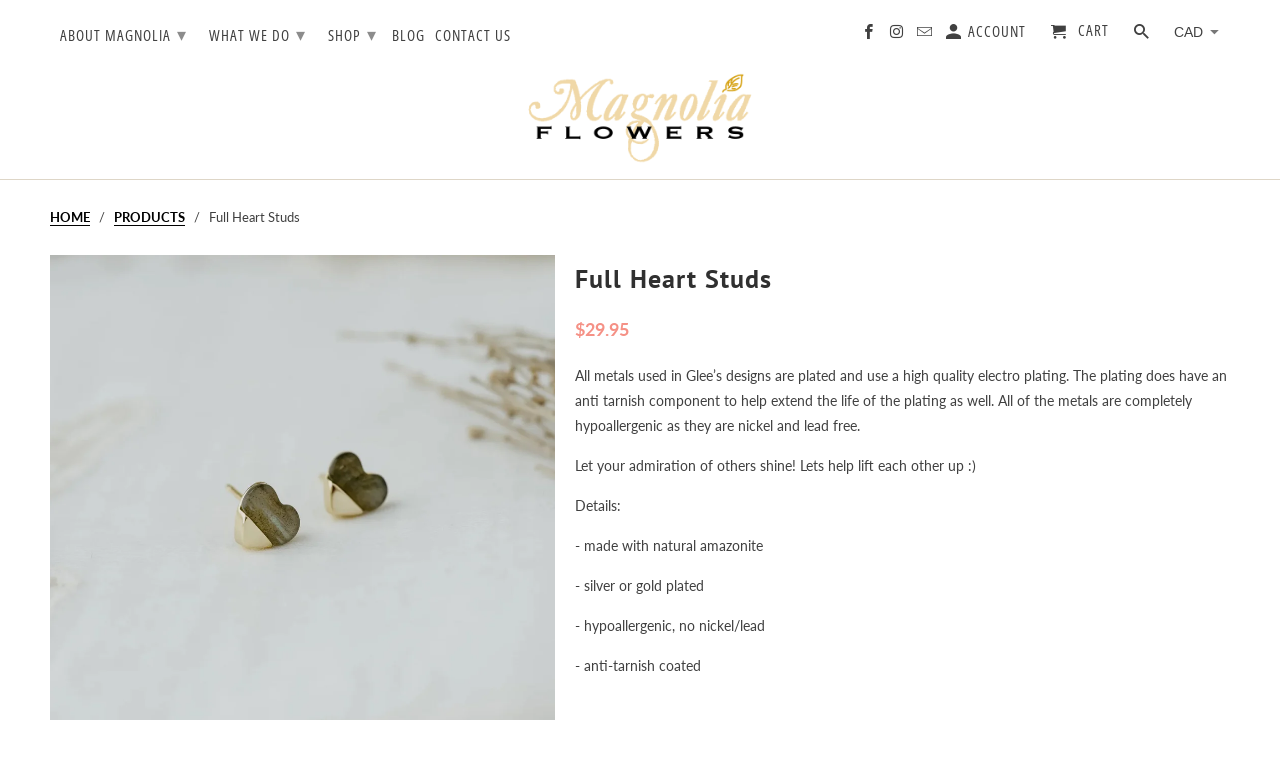

--- FILE ---
content_type: text/html; charset=utf-8
request_url: https://magnoliaflowers.ca/products/full-heart-studs
body_size: 22093
content:
<!DOCTYPE html>
<html lang="en">
  <head>
    <meta charset="utf-8">
    <meta http-equiv="cleartype" content="on">
    <meta name="robots" content="index,follow">

    
    <title>Full Heart Studs - Magnolia Flowers</title>

    
      <meta name="description" content="All metals used in Glee’s designs are plated and use a high quality electro plating. The plating does have an anti tarnish component to help extend the life of the plating as well. All of the metals are completely hypoallergenic as they are nickel and lead free. Let your admiration of others shine! Lets help lift each " />
    

    

<meta name="author" content="Magnolia Flowers">
<meta property="og:url" content="https://shop.magnoliaflowers.ca/products/full-heart-studs">
<meta property="og:site_name" content="Magnolia Flowers">



  <meta property="og:type" content="product">
  <meta property="og:title" content="Full Heart Studs">

  
    <meta property="og:image" content="https://magnoliaflowers.ca/cdn/shop/files/FullSizeRender_12b55db4-b746-4ea2-9e51-0b79ab23b1af_600x.jpg?v=1694707014">
    <meta property="og:image:secure_url" content="https://magnoliaflowers.ca/cdn/shop/files/FullSizeRender_12b55db4-b746-4ea2-9e51-0b79ab23b1af_600x.jpg?v=1694707014">
    
    <meta property="og:image:width" content="999">
    <meta property="og:image:height" content="996">
    <meta property="og:image:alt" content="Full Heart Studs">
    
    <meta property="og:image" content="https://magnoliaflowers.ca/cdn/shop/files/IMG-7168_600x.jpg?v=1745864779">
    <meta property="og:image:secure_url" content="https://magnoliaflowers.ca/cdn/shop/files/IMG-7168_600x.jpg?v=1745864779">
    
    <meta property="og:image:width" content="3024">
    <meta property="og:image:height" content="4032">
    <meta property="og:image:alt" content="Full Heart Studs">
      
   
  <meta property="product:price:amount" content="29.95"> 
  <meta property="product:price:currency" content="CAD">



  <meta property="og:description" content="All metals used in Glee’s designs are plated and use a high quality electro plating. The plating does have an anti tarnish component to help extend the life of the plating as well. All of the metals are completely hypoallergenic as they are nickel and lead free. Let your admiration of others shine! Lets help lift each ">




<meta name="twitter:card" content="summary">

  <meta name="twitter:title" content="Full Heart Studs">
  <meta name="twitter:description" content="
All metals used in Glee’s designs are plated and use a high quality electro plating. The plating does have an anti tarnish component to help extend the life of the plating as well. All of the metals are completely hypoallergenic as they are nickel and lead free.
Let your admiration of others shine! Lets help lift each other up :)
Details:
- made with natural amazonite
- silver or gold plated
- hypoallergenic, no nickel/lead
- anti-tarnish coated
 ">
  <meta name="twitter:image" content="https://magnoliaflowers.ca/cdn/shop/files/FullSizeRender_12b55db4-b746-4ea2-9e51-0b79ab23b1af_240x.jpg?v=1694707014">
  <meta name="twitter:image:width" content="240">
  <meta name="twitter:image:height" content="240">
  <meta name="twitter:image:alt" content="Full Heart Studs">



    
    

    <!-- Mobile Specific Metas -->
    <meta name="HandheldFriendly" content="True">
    <meta name="MobileOptimized" content="320">
    <meta name="viewport" content="width=device-width,initial-scale=1">
    <meta name="theme-color" content="#ffffff">

    <!-- Stylesheets for Retina 4.6.4 -->
    <link href="//magnoliaflowers.ca/cdn/shop/t/27/assets/styles.scss.css?v=76746702022603175781762828279" rel="stylesheet" type="text/css" media="all" />
  	<link href="//magnoliaflowers.ca/cdn/shop/t/27/assets/bentosmb-custom.scss.css?v=119807389196009434911720450818" rel="stylesheet" type="text/css" media="all" />
	<link rel="stylesheet" href="https://cdn.jsdelivr.net/npm/vanillajs-datepicker@1.0/dist/css/datepicker.min.css">

    <!--[if lte IE 9]>
      <link href="//magnoliaflowers.ca/cdn/shop/t/27/assets/ie.css?v=16370617434440559491720450818" rel="stylesheet" type="text/css" media="all" />
    <![endif]-->

     
      <link rel="shortcut icon" type="image/x-icon" href="//magnoliaflowers.ca/cdn/shop/files/Square-logo-512px_180x180.png?v=1614400133">
      <link rel="apple-touch-icon" href="//magnoliaflowers.ca/cdn/shop/files/Square-logo-512px_180x180.png?v=1614400133"/>
      <link rel="apple-touch-icon" sizes="72x72" href="//magnoliaflowers.ca/cdn/shop/files/Square-logo-512px_72x72.png?v=1614400133"/>
      <link rel="apple-touch-icon" sizes="114x114" href="//magnoliaflowers.ca/cdn/shop/files/Square-logo-512px_114x114.png?v=1614400133"/>
      <link rel="apple-touch-icon" sizes="180x180" href="//magnoliaflowers.ca/cdn/shop/files/Square-logo-512px_180x180.png?v=1614400133"/>
      <link rel="apple-touch-icon" sizes="228x228" href="//magnoliaflowers.ca/cdn/shop/files/Square-logo-512px_228x228.png?v=1614400133"/>
    

    <link rel="canonical" href="https://shop.magnoliaflowers.ca/products/full-heart-studs" />

    

    <script src="//magnoliaflowers.ca/cdn/shop/t/27/assets/app.js?v=179005374155243142151720544912" type="text/javascript"></script>
	<script src="https://cdn.jsdelivr.net/npm/vanillajs-datepicker@1.0/dist/js/datepicker.min.js"></script>

    <script>window.performance && window.performance.mark && window.performance.mark('shopify.content_for_header.start');</script><meta id="shopify-digital-wallet" name="shopify-digital-wallet" content="/10818698/digital_wallets/dialog">
<link rel="alternate" type="application/json+oembed" href="https://shop.magnoliaflowers.ca/products/full-heart-studs.oembed">
<script async="async" src="/checkouts/internal/preloads.js?locale=en-CA"></script>
<script id="shopify-features" type="application/json">{"accessToken":"00de1b42d1cf56e592b8c3bc0e966ee9","betas":["rich-media-storefront-analytics"],"domain":"magnoliaflowers.ca","predictiveSearch":true,"shopId":10818698,"locale":"en"}</script>
<script>var Shopify = Shopify || {};
Shopify.shop = "magnolia-flowers-3.myshopify.com";
Shopify.locale = "en";
Shopify.currency = {"active":"CAD","rate":"1.0"};
Shopify.country = "CA";
Shopify.theme = {"name":"Retina | BentoSMB | Jul 8 24","id":169815736635,"schema_name":"Retina","schema_version":"4.6.4","theme_store_id":null,"role":"main"};
Shopify.theme.handle = "null";
Shopify.theme.style = {"id":null,"handle":null};
Shopify.cdnHost = "magnoliaflowers.ca/cdn";
Shopify.routes = Shopify.routes || {};
Shopify.routes.root = "/";</script>
<script type="module">!function(o){(o.Shopify=o.Shopify||{}).modules=!0}(window);</script>
<script>!function(o){function n(){var o=[];function n(){o.push(Array.prototype.slice.apply(arguments))}return n.q=o,n}var t=o.Shopify=o.Shopify||{};t.loadFeatures=n(),t.autoloadFeatures=n()}(window);</script>
<script id="shop-js-analytics" type="application/json">{"pageType":"product"}</script>
<script defer="defer" async type="module" src="//magnoliaflowers.ca/cdn/shopifycloud/shop-js/modules/v2/client.init-shop-cart-sync_BT-GjEfc.en.esm.js"></script>
<script defer="defer" async type="module" src="//magnoliaflowers.ca/cdn/shopifycloud/shop-js/modules/v2/chunk.common_D58fp_Oc.esm.js"></script>
<script defer="defer" async type="module" src="//magnoliaflowers.ca/cdn/shopifycloud/shop-js/modules/v2/chunk.modal_xMitdFEc.esm.js"></script>
<script type="module">
  await import("//magnoliaflowers.ca/cdn/shopifycloud/shop-js/modules/v2/client.init-shop-cart-sync_BT-GjEfc.en.esm.js");
await import("//magnoliaflowers.ca/cdn/shopifycloud/shop-js/modules/v2/chunk.common_D58fp_Oc.esm.js");
await import("//magnoliaflowers.ca/cdn/shopifycloud/shop-js/modules/v2/chunk.modal_xMitdFEc.esm.js");

  window.Shopify.SignInWithShop?.initShopCartSync?.({"fedCMEnabled":true,"windoidEnabled":true});

</script>
<script>(function() {
  var isLoaded = false;
  function asyncLoad() {
    if (isLoaded) return;
    isLoaded = true;
    var urls = ["https:\/\/inffuse.eventscalendar.co\/plugins\/shopify\/loader.js?app=calendar\u0026shop=magnolia-flowers-3.myshopify.com\u0026shop=magnolia-flowers-3.myshopify.com","https:\/\/formbuilder.hulkapps.com\/skeletopapp.js?shop=magnolia-flowers-3.myshopify.com","https:\/\/shopify.covet.pics\/covet-pics-widget-inject.js?shop=magnolia-flowers-3.myshopify.com"];
    for (var i = 0; i < urls.length; i++) {
      var s = document.createElement('script');
      s.type = 'text/javascript';
      s.async = true;
      s.src = urls[i];
      var x = document.getElementsByTagName('script')[0];
      x.parentNode.insertBefore(s, x);
    }
  };
  if(window.attachEvent) {
    window.attachEvent('onload', asyncLoad);
  } else {
    window.addEventListener('load', asyncLoad, false);
  }
})();</script>
<script id="__st">var __st={"a":10818698,"offset":-18000,"reqid":"89c22756-66a0-48ee-869e-7e528a4b3696-1769447215","pageurl":"magnoliaflowers.ca\/products\/full-heart-studs","u":"29cbab6b2cd6","p":"product","rtyp":"product","rid":8736432619835};</script>
<script>window.ShopifyPaypalV4VisibilityTracking = true;</script>
<script id="captcha-bootstrap">!function(){'use strict';const t='contact',e='account',n='new_comment',o=[[t,t],['blogs',n],['comments',n],[t,'customer']],c=[[e,'customer_login'],[e,'guest_login'],[e,'recover_customer_password'],[e,'create_customer']],r=t=>t.map((([t,e])=>`form[action*='/${t}']:not([data-nocaptcha='true']) input[name='form_type'][value='${e}']`)).join(','),a=t=>()=>t?[...document.querySelectorAll(t)].map((t=>t.form)):[];function s(){const t=[...o],e=r(t);return a(e)}const i='password',u='form_key',d=['recaptcha-v3-token','g-recaptcha-response','h-captcha-response',i],f=()=>{try{return window.sessionStorage}catch{return}},m='__shopify_v',_=t=>t.elements[u];function p(t,e,n=!1){try{const o=window.sessionStorage,c=JSON.parse(o.getItem(e)),{data:r}=function(t){const{data:e,action:n}=t;return t[m]||n?{data:e,action:n}:{data:t,action:n}}(c);for(const[e,n]of Object.entries(r))t.elements[e]&&(t.elements[e].value=n);n&&o.removeItem(e)}catch(o){console.error('form repopulation failed',{error:o})}}const l='form_type',E='cptcha';function T(t){t.dataset[E]=!0}const w=window,h=w.document,L='Shopify',v='ce_forms',y='captcha';let A=!1;((t,e)=>{const n=(g='f06e6c50-85a8-45c8-87d0-21a2b65856fe',I='https://cdn.shopify.com/shopifycloud/storefront-forms-hcaptcha/ce_storefront_forms_captcha_hcaptcha.v1.5.2.iife.js',D={infoText:'Protected by hCaptcha',privacyText:'Privacy',termsText:'Terms'},(t,e,n)=>{const o=w[L][v],c=o.bindForm;if(c)return c(t,g,e,D).then(n);var r;o.q.push([[t,g,e,D],n]),r=I,A||(h.body.append(Object.assign(h.createElement('script'),{id:'captcha-provider',async:!0,src:r})),A=!0)});var g,I,D;w[L]=w[L]||{},w[L][v]=w[L][v]||{},w[L][v].q=[],w[L][y]=w[L][y]||{},w[L][y].protect=function(t,e){n(t,void 0,e),T(t)},Object.freeze(w[L][y]),function(t,e,n,w,h,L){const[v,y,A,g]=function(t,e,n){const i=e?o:[],u=t?c:[],d=[...i,...u],f=r(d),m=r(i),_=r(d.filter((([t,e])=>n.includes(e))));return[a(f),a(m),a(_),s()]}(w,h,L),I=t=>{const e=t.target;return e instanceof HTMLFormElement?e:e&&e.form},D=t=>v().includes(t);t.addEventListener('submit',(t=>{const e=I(t);if(!e)return;const n=D(e)&&!e.dataset.hcaptchaBound&&!e.dataset.recaptchaBound,o=_(e),c=g().includes(e)&&(!o||!o.value);(n||c)&&t.preventDefault(),c&&!n&&(function(t){try{if(!f())return;!function(t){const e=f();if(!e)return;const n=_(t);if(!n)return;const o=n.value;o&&e.removeItem(o)}(t);const e=Array.from(Array(32),(()=>Math.random().toString(36)[2])).join('');!function(t,e){_(t)||t.append(Object.assign(document.createElement('input'),{type:'hidden',name:u})),t.elements[u].value=e}(t,e),function(t,e){const n=f();if(!n)return;const o=[...t.querySelectorAll(`input[type='${i}']`)].map((({name:t})=>t)),c=[...d,...o],r={};for(const[a,s]of new FormData(t).entries())c.includes(a)||(r[a]=s);n.setItem(e,JSON.stringify({[m]:1,action:t.action,data:r}))}(t,e)}catch(e){console.error('failed to persist form',e)}}(e),e.submit())}));const S=(t,e)=>{t&&!t.dataset[E]&&(n(t,e.some((e=>e===t))),T(t))};for(const o of['focusin','change'])t.addEventListener(o,(t=>{const e=I(t);D(e)&&S(e,y())}));const B=e.get('form_key'),M=e.get(l),P=B&&M;t.addEventListener('DOMContentLoaded',(()=>{const t=y();if(P)for(const e of t)e.elements[l].value===M&&p(e,B);[...new Set([...A(),...v().filter((t=>'true'===t.dataset.shopifyCaptcha))])].forEach((e=>S(e,t)))}))}(h,new URLSearchParams(w.location.search),n,t,e,['guest_login'])})(!0,!0)}();</script>
<script integrity="sha256-4kQ18oKyAcykRKYeNunJcIwy7WH5gtpwJnB7kiuLZ1E=" data-source-attribution="shopify.loadfeatures" defer="defer" src="//magnoliaflowers.ca/cdn/shopifycloud/storefront/assets/storefront/load_feature-a0a9edcb.js" crossorigin="anonymous"></script>
<script data-source-attribution="shopify.dynamic_checkout.dynamic.init">var Shopify=Shopify||{};Shopify.PaymentButton=Shopify.PaymentButton||{isStorefrontPortableWallets:!0,init:function(){window.Shopify.PaymentButton.init=function(){};var t=document.createElement("script");t.src="https://magnoliaflowers.ca/cdn/shopifycloud/portable-wallets/latest/portable-wallets.en.js",t.type="module",document.head.appendChild(t)}};
</script>
<script data-source-attribution="shopify.dynamic_checkout.buyer_consent">
  function portableWalletsHideBuyerConsent(e){var t=document.getElementById("shopify-buyer-consent"),n=document.getElementById("shopify-subscription-policy-button");t&&n&&(t.classList.add("hidden"),t.setAttribute("aria-hidden","true"),n.removeEventListener("click",e))}function portableWalletsShowBuyerConsent(e){var t=document.getElementById("shopify-buyer-consent"),n=document.getElementById("shopify-subscription-policy-button");t&&n&&(t.classList.remove("hidden"),t.removeAttribute("aria-hidden"),n.addEventListener("click",e))}window.Shopify?.PaymentButton&&(window.Shopify.PaymentButton.hideBuyerConsent=portableWalletsHideBuyerConsent,window.Shopify.PaymentButton.showBuyerConsent=portableWalletsShowBuyerConsent);
</script>
<script data-source-attribution="shopify.dynamic_checkout.cart.bootstrap">document.addEventListener("DOMContentLoaded",(function(){function t(){return document.querySelector("shopify-accelerated-checkout-cart, shopify-accelerated-checkout")}if(t())Shopify.PaymentButton.init();else{new MutationObserver((function(e,n){t()&&(Shopify.PaymentButton.init(),n.disconnect())})).observe(document.body,{childList:!0,subtree:!0})}}));
</script>

<script>window.performance && window.performance.mark && window.performance.mark('shopify.content_for_header.end');</script>

    <noscript>
      <style>
        img.lazyload[data-sizes="auto"] {
          display: none !important;
        }
        .lazyload--mirage+.transition-helper {
          display: none;
        }
        .image__fallback {
          width: 100vw;
          display: block !important;
          max-width: 100vw !important;
          margin-bottom: 0;
        }
        .product_section:not(.product_slideshow_animation--slide) .flexslider.product_gallery .slides li {
          display: block !important;
        }
        .no-js-only {
          display: inherit !important;
        }
        .icon-cart.cart-button {
          display: none;
        }
        .lazyload {
          opacity: 1;
          -webkit-filter: blur(0);
          filter: blur(0);
        }
        .animate_right,
        .animate_left,
        .animate_up,
        .animate_down {
          opacity: 1;
        }
        .flexslider .slides>li {
          display: block;
        }
        .product_section .product_form {
          opacity: 1;
        }
        .multi_select,
        form .select {
          display: block !important;
        }
        .swatch_options {
          display: none;
        }
        .primary_logo {
          display: block;
        }
      </style>
    </noscript>
  <!-- BEGIN app block: shopify://apps/hulk-form-builder/blocks/app-embed/b6b8dd14-356b-4725-a4ed-77232212b3c3 --><!-- BEGIN app snippet: hulkapps-formbuilder-theme-ext --><script type="text/javascript">
  
  if (typeof window.formbuilder_customer != "object") {
        window.formbuilder_customer = {}
  }

  window.hulkFormBuilder = {
    form_data: {},
    shop_data: {"shop_qyIp3tfUFlU_1oMroTiPIA":{"shop_uuid":"qyIp3tfUFlU_1oMroTiPIA","shop_timezone":"America\/New_York","shop_id":28906,"shop_is_after_submit_enabled":true,"shop_shopify_plan":"professional","shop_shopify_domain":"magnolia-flowers-3.myshopify.com","shop_remove_watermark":false,"shop_created_at":"2020-01-23T19:36:14.456Z","is_skip_metafield":false,"shop_deleted":false,"shop_disabled":false}},
    settings_data: {"shop_settings":{"shop_customise_msgs":[],"default_customise_msgs":{"is_required":"is required","thank_you":"Thank you! The form was submitted successfully.","processing":"Processing...","valid_data":"Please provide valid data","valid_email":"Provide valid email format","valid_tags":"HTML Tags are not allowed","valid_phone":"Provide valid phone number","valid_captcha":"Please provide valid captcha response","valid_url":"Provide valid URL","only_number_alloud":"Provide valid number in","number_less":"must be less than","number_more":"must be more than","image_must_less":"Image must be less than 20MB","image_number":"Images allowed","image_extension":"Invalid extension! Please provide image file","error_image_upload":"Error in image upload. Please try again.","error_file_upload":"Error in file upload. Please try again.","your_response":"Your response","error_form_submit":"Error occur.Please try again after sometime.","email_submitted":"Form with this email is already submitted","invalid_email_by_zerobounce":"The email address you entered appears to be invalid. Please check it and try again.","download_file":"Download file","card_details_invalid":"Your card details are invalid","card_details":"Card details","please_enter_card_details":"Please enter card details","card_number":"Card number","exp_mm":"Exp MM","exp_yy":"Exp YY","crd_cvc":"CVV","payment_value":"Payment amount","please_enter_payment_amount":"Please enter payment amount","address1":"Address line 1","address2":"Address line 2","city":"City","province":"Province","zipcode":"Zip code","country":"Country","blocked_domain":"This form does not accept addresses from","file_must_less":"File must be less than 20MB","file_extension":"Invalid extension! Please provide file","only_file_number_alloud":"files allowed","previous":"Previous","next":"Next","must_have_a_input":"Please enter at least one field.","please_enter_required_data":"Please enter required data","atleast_one_special_char":"Include at least one special character","atleast_one_lowercase_char":"Include at least one lowercase character","atleast_one_uppercase_char":"Include at least one uppercase character","atleast_one_number":"Include at least one number","must_have_8_chars":"Must have 8 characters long","be_between_8_and_12_chars":"Be between 8 and 12 characters long","please_select":"Please Select","phone_submitted":"Form with this phone number is already submitted","user_res_parse_error":"Error while submitting the form","valid_same_values":"values must be same","product_choice_clear_selection":"Clear Selection","picture_choice_clear_selection":"Clear Selection","remove_all_for_file_image_upload":"Remove All","invalid_file_type_for_image_upload":"You can't upload files of this type.","invalid_file_type_for_signature_upload":"You can't upload files of this type.","max_files_exceeded_for_file_upload":"You can not upload any more files.","max_files_exceeded_for_image_upload":"You can not upload any more files.","file_already_exist":"File already uploaded","max_limit_exceed":"You have added the maximum number of text fields.","cancel_upload_for_file_upload":"Cancel upload","cancel_upload_for_image_upload":"Cancel upload","cancel_upload_for_signature_upload":"Cancel upload"},"shop_blocked_domains":[]}},
    features_data: {"shop_plan_features":{"shop_plan_features":["unlimited-forms","full-design-customization","export-form-submissions","multiple-recipients-for-form-submissions","multiple-admin-notifications","enable-captcha","unlimited-file-uploads","save-submitted-form-data","set-auto-response-message","conditional-logic","form-banner","save-as-draft-facility","include-user-response-in-admin-email","disable-form-submission","file-upload"]}},
    shop: null,
    shop_id: null,
    plan_features: null,
    validateDoubleQuotes: false,
    assets: {
      extraFunctions: "https://cdn.shopify.com/extensions/019bb5ee-ec40-7527-955d-c1b8751eb060/form-builder-by-hulkapps-50/assets/extra-functions.js",
      extraStyles: "https://cdn.shopify.com/extensions/019bb5ee-ec40-7527-955d-c1b8751eb060/form-builder-by-hulkapps-50/assets/extra-styles.css",
      bootstrapStyles: "https://cdn.shopify.com/extensions/019bb5ee-ec40-7527-955d-c1b8751eb060/form-builder-by-hulkapps-50/assets/theme-app-extension-bootstrap.css"
    },
    translations: {
      htmlTagNotAllowed: "HTML Tags are not allowed",
      sqlQueryNotAllowed: "SQL Queries are not allowed",
      doubleQuoteNotAllowed: "Double quotes are not allowed",
      vorwerkHttpWwwNotAllowed: "The words \u0026#39;http\u0026#39; and \u0026#39;www\u0026#39; are not allowed. Please remove them and try again.",
      maxTextFieldsReached: "You have added the maximum number of text fields.",
      avoidNegativeWords: "Avoid negative words: Don\u0026#39;t use negative words in your contact message.",
      customDesignOnly: "This form is for custom designs requests. For general inquiries please contact our team at info@stagheaddesigns.com",
      zerobounceApiErrorMsg: "We couldn\u0026#39;t verify your email due to a technical issue. Please try again later.",
    }

  }

  

  window.FbThemeAppExtSettingsHash = {}
  
</script><!-- END app snippet --><!-- END app block --><script src="https://cdn.shopify.com/extensions/019bb5ee-ec40-7527-955d-c1b8751eb060/form-builder-by-hulkapps-50/assets/form-builder-script.js" type="text/javascript" defer="defer"></script>
<link href="https://monorail-edge.shopifysvc.com" rel="dns-prefetch">
<script>(function(){if ("sendBeacon" in navigator && "performance" in window) {try {var session_token_from_headers = performance.getEntriesByType('navigation')[0].serverTiming.find(x => x.name == '_s').description;} catch {var session_token_from_headers = undefined;}var session_cookie_matches = document.cookie.match(/_shopify_s=([^;]*)/);var session_token_from_cookie = session_cookie_matches && session_cookie_matches.length === 2 ? session_cookie_matches[1] : "";var session_token = session_token_from_headers || session_token_from_cookie || "";function handle_abandonment_event(e) {var entries = performance.getEntries().filter(function(entry) {return /monorail-edge.shopifysvc.com/.test(entry.name);});if (!window.abandonment_tracked && entries.length === 0) {window.abandonment_tracked = true;var currentMs = Date.now();var navigation_start = performance.timing.navigationStart;var payload = {shop_id: 10818698,url: window.location.href,navigation_start,duration: currentMs - navigation_start,session_token,page_type: "product"};window.navigator.sendBeacon("https://monorail-edge.shopifysvc.com/v1/produce", JSON.stringify({schema_id: "online_store_buyer_site_abandonment/1.1",payload: payload,metadata: {event_created_at_ms: currentMs,event_sent_at_ms: currentMs}}));}}window.addEventListener('pagehide', handle_abandonment_event);}}());</script>
<script id="web-pixels-manager-setup">(function e(e,d,r,n,o){if(void 0===o&&(o={}),!Boolean(null===(a=null===(i=window.Shopify)||void 0===i?void 0:i.analytics)||void 0===a?void 0:a.replayQueue)){var i,a;window.Shopify=window.Shopify||{};var t=window.Shopify;t.analytics=t.analytics||{};var s=t.analytics;s.replayQueue=[],s.publish=function(e,d,r){return s.replayQueue.push([e,d,r]),!0};try{self.performance.mark("wpm:start")}catch(e){}var l=function(){var e={modern:/Edge?\/(1{2}[4-9]|1[2-9]\d|[2-9]\d{2}|\d{4,})\.\d+(\.\d+|)|Firefox\/(1{2}[4-9]|1[2-9]\d|[2-9]\d{2}|\d{4,})\.\d+(\.\d+|)|Chrom(ium|e)\/(9{2}|\d{3,})\.\d+(\.\d+|)|(Maci|X1{2}).+ Version\/(15\.\d+|(1[6-9]|[2-9]\d|\d{3,})\.\d+)([,.]\d+|)( \(\w+\)|)( Mobile\/\w+|) Safari\/|Chrome.+OPR\/(9{2}|\d{3,})\.\d+\.\d+|(CPU[ +]OS|iPhone[ +]OS|CPU[ +]iPhone|CPU IPhone OS|CPU iPad OS)[ +]+(15[._]\d+|(1[6-9]|[2-9]\d|\d{3,})[._]\d+)([._]\d+|)|Android:?[ /-](13[3-9]|1[4-9]\d|[2-9]\d{2}|\d{4,})(\.\d+|)(\.\d+|)|Android.+Firefox\/(13[5-9]|1[4-9]\d|[2-9]\d{2}|\d{4,})\.\d+(\.\d+|)|Android.+Chrom(ium|e)\/(13[3-9]|1[4-9]\d|[2-9]\d{2}|\d{4,})\.\d+(\.\d+|)|SamsungBrowser\/([2-9]\d|\d{3,})\.\d+/,legacy:/Edge?\/(1[6-9]|[2-9]\d|\d{3,})\.\d+(\.\d+|)|Firefox\/(5[4-9]|[6-9]\d|\d{3,})\.\d+(\.\d+|)|Chrom(ium|e)\/(5[1-9]|[6-9]\d|\d{3,})\.\d+(\.\d+|)([\d.]+$|.*Safari\/(?![\d.]+ Edge\/[\d.]+$))|(Maci|X1{2}).+ Version\/(10\.\d+|(1[1-9]|[2-9]\d|\d{3,})\.\d+)([,.]\d+|)( \(\w+\)|)( Mobile\/\w+|) Safari\/|Chrome.+OPR\/(3[89]|[4-9]\d|\d{3,})\.\d+\.\d+|(CPU[ +]OS|iPhone[ +]OS|CPU[ +]iPhone|CPU IPhone OS|CPU iPad OS)[ +]+(10[._]\d+|(1[1-9]|[2-9]\d|\d{3,})[._]\d+)([._]\d+|)|Android:?[ /-](13[3-9]|1[4-9]\d|[2-9]\d{2}|\d{4,})(\.\d+|)(\.\d+|)|Mobile Safari.+OPR\/([89]\d|\d{3,})\.\d+\.\d+|Android.+Firefox\/(13[5-9]|1[4-9]\d|[2-9]\d{2}|\d{4,})\.\d+(\.\d+|)|Android.+Chrom(ium|e)\/(13[3-9]|1[4-9]\d|[2-9]\d{2}|\d{4,})\.\d+(\.\d+|)|Android.+(UC? ?Browser|UCWEB|U3)[ /]?(15\.([5-9]|\d{2,})|(1[6-9]|[2-9]\d|\d{3,})\.\d+)\.\d+|SamsungBrowser\/(5\.\d+|([6-9]|\d{2,})\.\d+)|Android.+MQ{2}Browser\/(14(\.(9|\d{2,})|)|(1[5-9]|[2-9]\d|\d{3,})(\.\d+|))(\.\d+|)|K[Aa][Ii]OS\/(3\.\d+|([4-9]|\d{2,})\.\d+)(\.\d+|)/},d=e.modern,r=e.legacy,n=navigator.userAgent;return n.match(d)?"modern":n.match(r)?"legacy":"unknown"}(),u="modern"===l?"modern":"legacy",c=(null!=n?n:{modern:"",legacy:""})[u],f=function(e){return[e.baseUrl,"/wpm","/b",e.hashVersion,"modern"===e.buildTarget?"m":"l",".js"].join("")}({baseUrl:d,hashVersion:r,buildTarget:u}),m=function(e){var d=e.version,r=e.bundleTarget,n=e.surface,o=e.pageUrl,i=e.monorailEndpoint;return{emit:function(e){var a=e.status,t=e.errorMsg,s=(new Date).getTime(),l=JSON.stringify({metadata:{event_sent_at_ms:s},events:[{schema_id:"web_pixels_manager_load/3.1",payload:{version:d,bundle_target:r,page_url:o,status:a,surface:n,error_msg:t},metadata:{event_created_at_ms:s}}]});if(!i)return console&&console.warn&&console.warn("[Web Pixels Manager] No Monorail endpoint provided, skipping logging."),!1;try{return self.navigator.sendBeacon.bind(self.navigator)(i,l)}catch(e){}var u=new XMLHttpRequest;try{return u.open("POST",i,!0),u.setRequestHeader("Content-Type","text/plain"),u.send(l),!0}catch(e){return console&&console.warn&&console.warn("[Web Pixels Manager] Got an unhandled error while logging to Monorail."),!1}}}}({version:r,bundleTarget:l,surface:e.surface,pageUrl:self.location.href,monorailEndpoint:e.monorailEndpoint});try{o.browserTarget=l,function(e){var d=e.src,r=e.async,n=void 0===r||r,o=e.onload,i=e.onerror,a=e.sri,t=e.scriptDataAttributes,s=void 0===t?{}:t,l=document.createElement("script"),u=document.querySelector("head"),c=document.querySelector("body");if(l.async=n,l.src=d,a&&(l.integrity=a,l.crossOrigin="anonymous"),s)for(var f in s)if(Object.prototype.hasOwnProperty.call(s,f))try{l.dataset[f]=s[f]}catch(e){}if(o&&l.addEventListener("load",o),i&&l.addEventListener("error",i),u)u.appendChild(l);else{if(!c)throw new Error("Did not find a head or body element to append the script");c.appendChild(l)}}({src:f,async:!0,onload:function(){if(!function(){var e,d;return Boolean(null===(d=null===(e=window.Shopify)||void 0===e?void 0:e.analytics)||void 0===d?void 0:d.initialized)}()){var d=window.webPixelsManager.init(e)||void 0;if(d){var r=window.Shopify.analytics;r.replayQueue.forEach((function(e){var r=e[0],n=e[1],o=e[2];d.publishCustomEvent(r,n,o)})),r.replayQueue=[],r.publish=d.publishCustomEvent,r.visitor=d.visitor,r.initialized=!0}}},onerror:function(){return m.emit({status:"failed",errorMsg:"".concat(f," has failed to load")})},sri:function(e){var d=/^sha384-[A-Za-z0-9+/=]+$/;return"string"==typeof e&&d.test(e)}(c)?c:"",scriptDataAttributes:o}),m.emit({status:"loading"})}catch(e){m.emit({status:"failed",errorMsg:(null==e?void 0:e.message)||"Unknown error"})}}})({shopId: 10818698,storefrontBaseUrl: "https://shop.magnoliaflowers.ca",extensionsBaseUrl: "https://extensions.shopifycdn.com/cdn/shopifycloud/web-pixels-manager",monorailEndpoint: "https://monorail-edge.shopifysvc.com/unstable/produce_batch",surface: "storefront-renderer",enabledBetaFlags: ["2dca8a86"],webPixelsConfigList: [{"id":"766673211","configuration":"{\"config\":\"{\\\"pixel_id\\\":\\\"G-ZRNZLY6TSH\\\",\\\"gtag_events\\\":[{\\\"type\\\":\\\"begin_checkout\\\",\\\"action_label\\\":\\\"G-ZRNZLY6TSH\\\"},{\\\"type\\\":\\\"search\\\",\\\"action_label\\\":\\\"G-ZRNZLY6TSH\\\"},{\\\"type\\\":\\\"view_item\\\",\\\"action_label\\\":\\\"G-ZRNZLY6TSH\\\"},{\\\"type\\\":\\\"purchase\\\",\\\"action_label\\\":\\\"G-ZRNZLY6TSH\\\"},{\\\"type\\\":\\\"page_view\\\",\\\"action_label\\\":\\\"G-ZRNZLY6TSH\\\"},{\\\"type\\\":\\\"add_payment_info\\\",\\\"action_label\\\":\\\"G-ZRNZLY6TSH\\\"},{\\\"type\\\":\\\"add_to_cart\\\",\\\"action_label\\\":\\\"G-ZRNZLY6TSH\\\"}],\\\"enable_monitoring_mode\\\":false}\"}","eventPayloadVersion":"v1","runtimeContext":"OPEN","scriptVersion":"b2a88bafab3e21179ed38636efcd8a93","type":"APP","apiClientId":1780363,"privacyPurposes":[],"dataSharingAdjustments":{"protectedCustomerApprovalScopes":["read_customer_address","read_customer_email","read_customer_name","read_customer_personal_data","read_customer_phone"]}},{"id":"146768187","eventPayloadVersion":"v1","runtimeContext":"LAX","scriptVersion":"1","type":"CUSTOM","privacyPurposes":["ANALYTICS"],"name":"Google Analytics tag (migrated)"},{"id":"shopify-app-pixel","configuration":"{}","eventPayloadVersion":"v1","runtimeContext":"STRICT","scriptVersion":"0450","apiClientId":"shopify-pixel","type":"APP","privacyPurposes":["ANALYTICS","MARKETING"]},{"id":"shopify-custom-pixel","eventPayloadVersion":"v1","runtimeContext":"LAX","scriptVersion":"0450","apiClientId":"shopify-pixel","type":"CUSTOM","privacyPurposes":["ANALYTICS","MARKETING"]}],isMerchantRequest: false,initData: {"shop":{"name":"Magnolia Flowers","paymentSettings":{"currencyCode":"CAD"},"myshopifyDomain":"magnolia-flowers-3.myshopify.com","countryCode":"CA","storefrontUrl":"https:\/\/shop.magnoliaflowers.ca"},"customer":null,"cart":null,"checkout":null,"productVariants":[{"price":{"amount":29.95,"currencyCode":"CAD"},"product":{"title":"Full Heart Studs","vendor":"Glee","id":"8736432619835","untranslatedTitle":"Full Heart Studs","url":"\/products\/full-heart-studs","type":"jewelry"},"id":"46841048400187","image":{"src":"\/\/magnoliaflowers.ca\/cdn\/shop\/files\/FullSizeRender_12b55db4-b746-4ea2-9e51-0b79ab23b1af.jpg?v=1694707014"},"sku":null,"title":"Gold -Labradorite","untranslatedTitle":"Gold -Labradorite"},{"price":{"amount":29.95,"currencyCode":"CAD"},"product":{"title":"Full Heart Studs","vendor":"Glee","id":"8736432619835","untranslatedTitle":"Full Heart Studs","url":"\/products\/full-heart-studs","type":"jewelry"},"id":"49139149734203","image":{"src":"\/\/magnoliaflowers.ca\/cdn\/shop\/files\/IMG-7168.jpg?v=1745864779"},"sku":"","title":"Silver - Amazonite","untranslatedTitle":"Silver - Amazonite"},{"price":{"amount":29.95,"currencyCode":"CAD"},"product":{"title":"Full Heart Studs","vendor":"Glee","id":"8736432619835","untranslatedTitle":"Full Heart Studs","url":"\/products\/full-heart-studs","type":"jewelry"},"id":"49585751851323","image":{"src":"\/\/magnoliaflowers.ca\/cdn\/shop\/files\/IMG-7168.jpg?v=1745864779"},"sku":null,"title":"Gold - Rose Quartz","untranslatedTitle":"Gold - Rose Quartz"},{"price":{"amount":29.95,"currencyCode":"CAD"},"product":{"title":"Full Heart Studs","vendor":"Glee","id":"8736432619835","untranslatedTitle":"Full Heart Studs","url":"\/products\/full-heart-studs","type":"jewelry"},"id":"49585751884091","image":{"src":"\/\/magnoliaflowers.ca\/cdn\/shop\/files\/IMG-7168.jpg?v=1745864779"},"sku":null,"title":"Silver - Rose Quartz","untranslatedTitle":"Silver - Rose Quartz"}],"purchasingCompany":null},},"https://magnoliaflowers.ca/cdn","fcfee988w5aeb613cpc8e4bc33m6693e112",{"modern":"","legacy":""},{"shopId":"10818698","storefrontBaseUrl":"https:\/\/shop.magnoliaflowers.ca","extensionBaseUrl":"https:\/\/extensions.shopifycdn.com\/cdn\/shopifycloud\/web-pixels-manager","surface":"storefront-renderer","enabledBetaFlags":"[\"2dca8a86\"]","isMerchantRequest":"false","hashVersion":"fcfee988w5aeb613cpc8e4bc33m6693e112","publish":"custom","events":"[[\"page_viewed\",{}],[\"product_viewed\",{\"productVariant\":{\"price\":{\"amount\":29.95,\"currencyCode\":\"CAD\"},\"product\":{\"title\":\"Full Heart Studs\",\"vendor\":\"Glee\",\"id\":\"8736432619835\",\"untranslatedTitle\":\"Full Heart Studs\",\"url\":\"\/products\/full-heart-studs\",\"type\":\"jewelry\"},\"id\":\"46841048400187\",\"image\":{\"src\":\"\/\/magnoliaflowers.ca\/cdn\/shop\/files\/FullSizeRender_12b55db4-b746-4ea2-9e51-0b79ab23b1af.jpg?v=1694707014\"},\"sku\":null,\"title\":\"Gold -Labradorite\",\"untranslatedTitle\":\"Gold -Labradorite\"}}]]"});</script><script>
  window.ShopifyAnalytics = window.ShopifyAnalytics || {};
  window.ShopifyAnalytics.meta = window.ShopifyAnalytics.meta || {};
  window.ShopifyAnalytics.meta.currency = 'CAD';
  var meta = {"product":{"id":8736432619835,"gid":"gid:\/\/shopify\/Product\/8736432619835","vendor":"Glee","type":"jewelry","handle":"full-heart-studs","variants":[{"id":46841048400187,"price":2995,"name":"Full Heart Studs - Gold -Labradorite","public_title":"Gold -Labradorite","sku":null},{"id":49139149734203,"price":2995,"name":"Full Heart Studs - Silver - Amazonite","public_title":"Silver - Amazonite","sku":""},{"id":49585751851323,"price":2995,"name":"Full Heart Studs - Gold - Rose Quartz","public_title":"Gold - Rose Quartz","sku":null},{"id":49585751884091,"price":2995,"name":"Full Heart Studs - Silver - Rose Quartz","public_title":"Silver - Rose Quartz","sku":null}],"remote":false},"page":{"pageType":"product","resourceType":"product","resourceId":8736432619835,"requestId":"89c22756-66a0-48ee-869e-7e528a4b3696-1769447215"}};
  for (var attr in meta) {
    window.ShopifyAnalytics.meta[attr] = meta[attr];
  }
</script>
<script class="analytics">
  (function () {
    var customDocumentWrite = function(content) {
      var jquery = null;

      if (window.jQuery) {
        jquery = window.jQuery;
      } else if (window.Checkout && window.Checkout.$) {
        jquery = window.Checkout.$;
      }

      if (jquery) {
        jquery('body').append(content);
      }
    };

    var hasLoggedConversion = function(token) {
      if (token) {
        return document.cookie.indexOf('loggedConversion=' + token) !== -1;
      }
      return false;
    }

    var setCookieIfConversion = function(token) {
      if (token) {
        var twoMonthsFromNow = new Date(Date.now());
        twoMonthsFromNow.setMonth(twoMonthsFromNow.getMonth() + 2);

        document.cookie = 'loggedConversion=' + token + '; expires=' + twoMonthsFromNow;
      }
    }

    var trekkie = window.ShopifyAnalytics.lib = window.trekkie = window.trekkie || [];
    if (trekkie.integrations) {
      return;
    }
    trekkie.methods = [
      'identify',
      'page',
      'ready',
      'track',
      'trackForm',
      'trackLink'
    ];
    trekkie.factory = function(method) {
      return function() {
        var args = Array.prototype.slice.call(arguments);
        args.unshift(method);
        trekkie.push(args);
        return trekkie;
      };
    };
    for (var i = 0; i < trekkie.methods.length; i++) {
      var key = trekkie.methods[i];
      trekkie[key] = trekkie.factory(key);
    }
    trekkie.load = function(config) {
      trekkie.config = config || {};
      trekkie.config.initialDocumentCookie = document.cookie;
      var first = document.getElementsByTagName('script')[0];
      var script = document.createElement('script');
      script.type = 'text/javascript';
      script.onerror = function(e) {
        var scriptFallback = document.createElement('script');
        scriptFallback.type = 'text/javascript';
        scriptFallback.onerror = function(error) {
                var Monorail = {
      produce: function produce(monorailDomain, schemaId, payload) {
        var currentMs = new Date().getTime();
        var event = {
          schema_id: schemaId,
          payload: payload,
          metadata: {
            event_created_at_ms: currentMs,
            event_sent_at_ms: currentMs
          }
        };
        return Monorail.sendRequest("https://" + monorailDomain + "/v1/produce", JSON.stringify(event));
      },
      sendRequest: function sendRequest(endpointUrl, payload) {
        // Try the sendBeacon API
        if (window && window.navigator && typeof window.navigator.sendBeacon === 'function' && typeof window.Blob === 'function' && !Monorail.isIos12()) {
          var blobData = new window.Blob([payload], {
            type: 'text/plain'
          });

          if (window.navigator.sendBeacon(endpointUrl, blobData)) {
            return true;
          } // sendBeacon was not successful

        } // XHR beacon

        var xhr = new XMLHttpRequest();

        try {
          xhr.open('POST', endpointUrl);
          xhr.setRequestHeader('Content-Type', 'text/plain');
          xhr.send(payload);
        } catch (e) {
          console.log(e);
        }

        return false;
      },
      isIos12: function isIos12() {
        return window.navigator.userAgent.lastIndexOf('iPhone; CPU iPhone OS 12_') !== -1 || window.navigator.userAgent.lastIndexOf('iPad; CPU OS 12_') !== -1;
      }
    };
    Monorail.produce('monorail-edge.shopifysvc.com',
      'trekkie_storefront_load_errors/1.1',
      {shop_id: 10818698,
      theme_id: 169815736635,
      app_name: "storefront",
      context_url: window.location.href,
      source_url: "//magnoliaflowers.ca/cdn/s/trekkie.storefront.8d95595f799fbf7e1d32231b9a28fd43b70c67d3.min.js"});

        };
        scriptFallback.async = true;
        scriptFallback.src = '//magnoliaflowers.ca/cdn/s/trekkie.storefront.8d95595f799fbf7e1d32231b9a28fd43b70c67d3.min.js';
        first.parentNode.insertBefore(scriptFallback, first);
      };
      script.async = true;
      script.src = '//magnoliaflowers.ca/cdn/s/trekkie.storefront.8d95595f799fbf7e1d32231b9a28fd43b70c67d3.min.js';
      first.parentNode.insertBefore(script, first);
    };
    trekkie.load(
      {"Trekkie":{"appName":"storefront","development":false,"defaultAttributes":{"shopId":10818698,"isMerchantRequest":null,"themeId":169815736635,"themeCityHash":"5258589339274041961","contentLanguage":"en","currency":"CAD","eventMetadataId":"8ef5bedb-4eb2-473a-af31-5469ea12f8bb"},"isServerSideCookieWritingEnabled":true,"monorailRegion":"shop_domain","enabledBetaFlags":["65f19447"]},"Session Attribution":{},"S2S":{"facebookCapiEnabled":true,"source":"trekkie-storefront-renderer","apiClientId":580111}}
    );

    var loaded = false;
    trekkie.ready(function() {
      if (loaded) return;
      loaded = true;

      window.ShopifyAnalytics.lib = window.trekkie;

      var originalDocumentWrite = document.write;
      document.write = customDocumentWrite;
      try { window.ShopifyAnalytics.merchantGoogleAnalytics.call(this); } catch(error) {};
      document.write = originalDocumentWrite;

      window.ShopifyAnalytics.lib.page(null,{"pageType":"product","resourceType":"product","resourceId":8736432619835,"requestId":"89c22756-66a0-48ee-869e-7e528a4b3696-1769447215","shopifyEmitted":true});

      var match = window.location.pathname.match(/checkouts\/(.+)\/(thank_you|post_purchase)/)
      var token = match? match[1]: undefined;
      if (!hasLoggedConversion(token)) {
        setCookieIfConversion(token);
        window.ShopifyAnalytics.lib.track("Viewed Product",{"currency":"CAD","variantId":46841048400187,"productId":8736432619835,"productGid":"gid:\/\/shopify\/Product\/8736432619835","name":"Full Heart Studs - Gold -Labradorite","price":"29.95","sku":null,"brand":"Glee","variant":"Gold -Labradorite","category":"jewelry","nonInteraction":true,"remote":false},undefined,undefined,{"shopifyEmitted":true});
      window.ShopifyAnalytics.lib.track("monorail:\/\/trekkie_storefront_viewed_product\/1.1",{"currency":"CAD","variantId":46841048400187,"productId":8736432619835,"productGid":"gid:\/\/shopify\/Product\/8736432619835","name":"Full Heart Studs - Gold -Labradorite","price":"29.95","sku":null,"brand":"Glee","variant":"Gold -Labradorite","category":"jewelry","nonInteraction":true,"remote":false,"referer":"https:\/\/magnoliaflowers.ca\/products\/full-heart-studs"});
      }
    });


        var eventsListenerScript = document.createElement('script');
        eventsListenerScript.async = true;
        eventsListenerScript.src = "//magnoliaflowers.ca/cdn/shopifycloud/storefront/assets/shop_events_listener-3da45d37.js";
        document.getElementsByTagName('head')[0].appendChild(eventsListenerScript);

})();</script>
  <script>
  if (!window.ga || (window.ga && typeof window.ga !== 'function')) {
    window.ga = function ga() {
      (window.ga.q = window.ga.q || []).push(arguments);
      if (window.Shopify && window.Shopify.analytics && typeof window.Shopify.analytics.publish === 'function') {
        window.Shopify.analytics.publish("ga_stub_called", {}, {sendTo: "google_osp_migration"});
      }
      console.error("Shopify's Google Analytics stub called with:", Array.from(arguments), "\nSee https://help.shopify.com/manual/promoting-marketing/pixels/pixel-migration#google for more information.");
    };
    if (window.Shopify && window.Shopify.analytics && typeof window.Shopify.analytics.publish === 'function') {
      window.Shopify.analytics.publish("ga_stub_initialized", {}, {sendTo: "google_osp_migration"});
    }
  }
</script>
<script
  defer
  src="https://magnoliaflowers.ca/cdn/shopifycloud/perf-kit/shopify-perf-kit-3.0.4.min.js"
  data-application="storefront-renderer"
  data-shop-id="10818698"
  data-render-region="gcp-us-east1"
  data-page-type="product"
  data-theme-instance-id="169815736635"
  data-theme-name="Retina"
  data-theme-version="4.6.4"
  data-monorail-region="shop_domain"
  data-resource-timing-sampling-rate="10"
  data-shs="true"
  data-shs-beacon="true"
  data-shs-export-with-fetch="true"
  data-shs-logs-sample-rate="1"
  data-shs-beacon-endpoint="https://magnoliaflowers.ca/api/collect"
></script>
</head>
  
  <body class="product "
    data-money-format="${{amount}}" data-active-currency="CAD">

    <div id="content_wrapper">

      <div id="shopify-section-header" class="shopify-section header-section"><div id="header" class="mobile-header mobile-sticky-header--true" data-search-enabled="true">
  
  <a href="#nav" class="icon-menu" aria-haspopup="true" aria-label="Menu" role="nav"><span>Menu</span></a>
  
  <a href="#cart" class="icon-cart cart-button right"><span>0</span></a>
</div>

  <div class="container mobile_logo logo-below">
    <div class="logo">
      <a href="https://shop.magnoliaflowers.ca" title="Magnolia Flowers">
        
          <img src="//magnoliaflowers.ca/cdn/shop/files/checkout_logo_2_280x@2x.png?v=1613687832" alt="Magnolia Flowers" />
        
      </a>
    </div>
  </div>


<div class="hidden">
  <div id="nav">
    <ul>
      
        
          <li >
            
              <span>About Magnolia</span>
            
            <ul>
              
                
                  <li ><a href="/pages/our-team">Our Team</a></li>
                
              
                
                  <li ><a href="/pages/about-us">Our Store</a></li>
                
              
            </ul>
          </li>
        
      
        
          <li >
            
              <span>What We Do</span>
            
            <ul>
              
                
                  <li ><a href="/pages/floral-studio">Floral Studio</a></li>
                
              
                
                  <li ><a href="/pages/weddings">Weddings</a></li>
                
              
                
                  <li ><a href="/pages/sympathy-flowers">Sympathy Flowers</a></li>
                
              
                
                  <li ><a href="/pages/event-floral-design">Event Floral Design</a></li>
                
              
                
                  <li ><a href="/pages/delivery">Delivery</a></li>
                
              
                
                  <li ><a href="/pages/vendor-information">Vendor Information</a></li>
                
              
            </ul>
          </li>
        
      
        
          <li >
            
              <a href="/collections/all">Shop</a>
            
            <ul>
              
                
                  <li ><a href="/collections/arrangements">Florals & Plants</a></li>
                
              
                
                  <li ><a href="/collections/valentines-2021">Valentine's </a></li>
                
              
                
                  <li ><a href="/collections/value-deals">Bits & Bobs & Gift Certificates</a></li>
                
              
                
                  <li ><a href="/collections/la-rochere">La Rochere</a></li>
                
              
                
                  <li ><a href="/collections/dried-lavender">Dried Lavender</a></li>
                
              
                
                  <li ><a href="/collections/life-on-the-river">Life On the River</a></li>
                
              
                
                  <li ><a href="/collections/good-home-company-candles">The Good Home Co</a></li>
                
              
            </ul>
          </li>
        
      
        
          <li ><a href="/blogs/blog">Blog</a></li>
        
      
        
          <li ><a href="/pages/contact-us">Contact Us</a></li>
        
      
      
        
          <li>
            <a href="/account/login" id="customer_login_link">My Account</a>
          </li>
        
      
      
        <li class="currencies">
          
  <select class="currencies" name="currencies" data-default-shop-currency="CAD" data-currency-converter>
    
    
    <option value="CAD" selected="selected">CAD</option>
    
      
      <option value="USD">USD</option>
      
    
      
    
      
      <option value="INR">INR</option>
      
    
      
      <option value="GBP">GBP</option>
      
    
      
      <option value="AUD">AUD</option>
      
    
      
      <option value="EUR">EUR</option>
      
    
      
      <option value="JPY">JPY</option>
      
    
  </select>


        </li>
      
    </ul>
  </div>
  
  <form action="/checkout" method="post" id="cart">
    <ul data-money-format="${{amount}}" data-shop-currency="CAD" data-shop-name="Magnolia Flowers">
      <li class="mm-subtitle"><a class="mm-subclose continue" href="#cart">Continue Shopping</a></li>

      
        <li class="mm-label empty_cart"><a href="/cart">Your Cart is Empty</a></li>
      
    </ul>
  </form>
</div>



<div class="header default-header mm-fixed-top Fixed behind-menu--true header_bar  header_bar transparent-header--false">

  

  <div class="container">
    

    <div class="sixteen columns nav mobile_hidden">
      <ul class="menu" role="navigation">
        
        
          

            
            
            
            

            <li class="sub-menu" aria-haspopup="true" aria-expanded="false">
              <a href="#" class="dropdown-link ">About Magnolia
              <span class="arrow">▾</span></a>
              <div class="dropdown  ">
                <ul class="submenu_list">
                  
                  
                  
                    
                    <li><a href="/pages/our-team">Our Team</a></li>
                    

                    
                  
                    
                    <li><a href="/pages/about-us">Our Store</a></li>
                    

                    
                  
                </ul>
              </div>
            </li>
          
        
          

            
            
            
            

            <li class="sub-menu" aria-haspopup="true" aria-expanded="false">
              <a href="#" class="dropdown-link ">What We Do
              <span class="arrow">▾</span></a>
              <div class="dropdown  ">
                <ul class="submenu_list">
                  
                  
                  
                    
                    <li><a href="/pages/floral-studio">Floral Studio</a></li>
                    

                    
                  
                    
                    <li><a href="/pages/weddings">Weddings</a></li>
                    

                    
                  
                    
                    <li><a href="/pages/sympathy-flowers">Sympathy Flowers</a></li>
                    

                    
                  
                    
                    <li><a href="/pages/event-floral-design">Event Floral Design</a></li>
                    

                    
                  
                    
                    <li><a href="/pages/delivery">Delivery</a></li>
                    

                    
                  
                    
                    <li><a href="/pages/vendor-information">Vendor Information</a></li>
                    

                    
                  
                </ul>
              </div>
            </li>
          
        
          

            
            
            
            

            <li class="sub-menu" aria-haspopup="true" aria-expanded="false">
              <a href="/collections/all" class="dropdown-link ">Shop
              <span class="arrow">▾</span></a>
              <div class="dropdown  ">
                <ul class="submenu_list">
                  
                  
                  
                    
                    <li><a href="/collections/arrangements">Florals & Plants</a></li>
                    

                    
                  
                    
                    <li><a href="/collections/valentines-2021">Valentine's </a></li>
                    

                    
                  
                    
                    <li><a href="/collections/value-deals">Bits & Bobs & Gift Certificates</a></li>
                    

                    
                  
                    
                    <li><a href="/collections/la-rochere">La Rochere</a></li>
                    

                    
                  
                    
                    <li><a href="/collections/dried-lavender">Dried Lavender</a></li>
                    

                    
                  
                    
                    <li><a href="/collections/life-on-the-river">Life On the River</a></li>
                    

                    
                  
                    
                    <li><a href="/collections/good-home-company-candles">The Good Home Co</a></li>
                    

                    
                  
                </ul>
              </div>
            </li>
          
        
          
            <li>
              <a href="/blogs/blog" class="top-link ">Blog</a>
            </li>
          
        
          
            <li>
              <a href="/pages/contact-us" class="top-link ">Contact Us</a>
            </li>
          
        
      </ul>
      <ul class="menu menu-right">
        
          <span class="js-social-icons">
            


  <li class="facebook"><a href="https://www.facebook.com/MagnoliaFlowersGananoque/" title="Magnolia Flowers on Facebook" rel="me" target="_blank"><span class="icon-facebook"></span></a></li>













  <li class="instagram"><a href="https://www.instagram.com/gananoqueflower/" title="Magnolia Flowers on Instagram" rel="me" target="_blank"><span class="icon-instagram"></span></a></li>







  <li class="email"><a href="mailto:info@magnoliaflowers.ca" title="Email Magnolia Flowers" rel="me" target="_blank"><span class="icon-email"></span></a></li>


          </span>
        

        
          <li>
            <a href="/account" title="My Account " class="icon-account"> Account</a>
          </li>
        
        <li>
          <a href="#cart" id='cart-button' class="icon-cart cart-button"> <span>Cart</span></a>
          <a href="#cart" class="icon-cart cart-button no-js-only"> <span>Cart</span></a>
        </li>
        
          <li>
            <a href="/search" title="Search" class="icon-search" id="search-toggle"></a>
          </li>
        
        
          <li>
            
  <select class="currencies" name="currencies" data-default-shop-currency="CAD" data-currency-converter>
    
    
    <option value="CAD" selected="selected">CAD</option>
    
      
      <option value="USD">USD</option>
      
    
      
    
      
      <option value="INR">INR</option>
      
    
      
      <option value="GBP">GBP</option>
      
    
      
      <option value="AUD">AUD</option>
      
    
      
      <option value="EUR">EUR</option>
      
    
      
      <option value="JPY">JPY</option>
      
    
  </select>


          </li>
        
        
      </ul>
    </div>

    <div class="sixteen columns logo" >
      <a href="https://shop.magnoliaflowers.ca" title="Magnolia Flowers">
        
          <img src="//magnoliaflowers.ca/cdn/shop/files/checkout_logo_2_280x@2x.png?v=1613687832" alt="Magnolia Flowers" class="primary_logo" />

          
        
      </a>
    </div>
  </div>
</div>
<div class="shadow-header"></div>

<style>
  .main_content_area,
  .shopify-policy__container {
    padding: 50px 0 0 0;
  }

  .logo a {
    display: block;
    max-width: 230px;
    padding-top: 0px;
  }

  
    .nav ul.menu {
      padding-top: 0px;
    }
  

  

  @media only screen and (max-width: 798px) {
    
      .main_content_area {
        padding-top: 0;
      }
    
  }

  .header .promo_banner,
  .promo_banner_mobile {
    background-color: #f59186;
  }
  .header .promo_banner p,
  .promo_banner_mobile p {
    color: #ffffff;
  }
  .header .promo_banner a,
  .header .promo_banner a:hover,
  .promo_banner_mobile a,
  .promo_banner_mobile a:hover {
    color: #ffffff;
  }

  .header .promo_banner .icon-close,
  .promo_banner .icon-close,
  .promo_banner_mobile .icon-close {
    color: #ffffff;
  }

  
  .localfeetotal-container{
    height: 34px;
    background-color: transparent;
  }
  .localfeetotal{
    text-transform: capitalize;
  }
.shopify-challenge__container {
  padding: 50px 0 0 0;
}
</style>
<script>
  function handleCheckout(e) {
    console.log(e);
    var checkbox = document.getElementById('agreement');
    var checkboxlabels = document.getElementsByClassName('orderagreement-label');
    for (var i = 0;i<checkboxlabels.length;i++){
      if (!checkbox.checked) {
        checkboxlabels[i].style.color = '#ff4444';
      }
    }
  }
  document.addEventListener('invalid', (function(){
        return function (e) {
        e.preventDefault();
    };
  })(), true);
</script>

</div>

      

<div class="main_content_area content container" data-sidebar-width>
	<div class="breadcrumb__wrapper sixteen columns">
	  <div class="clearfix breadcrumb">
	    <div class="right mobile_hidden">
	      

	      
	    </div>

	      <div class="breadcrumb_text" itemscope itemtype="http://schema.org/BreadcrumbList">
	        <span itemprop="itemListElement" itemscope itemtype="http://schema.org/ListItem"><a href="https://shop.magnoliaflowers.ca" title="Magnolia Flowers" itemprop="item"><span itemprop="name">Home</span></a><meta itemprop="position" content="1" /></span>
	        &nbsp; / &nbsp;
	        <span itemprop="itemListElement" itemscope itemtype="http://schema.org/ListItem">
	          
	            <a href="/collections/all" title="Products" itemprop="item"><span itemprop="name">Products</span></a>
	          
	          <meta itemprop="position" content="2" />
	        </span>
	        &nbsp; / &nbsp;
	        Full Heart Studs
	      </div>
	  </div>
	</div>

	<div id="shopify-section-product__sidebar" class="shopify-section product-template-sidebar">




</div>

	<div class="twelve columns" data-initial-width="sixteen" data-sidebar-width="twelve">
		<div class="product-8736432619835">
			<div id="shopify-section-product-template" class="shopify-section product-template-section">

  <div class="section product_section clearfix thumbnail_position--bottom-thumbnails  product_slideshow_animation--zoom product_images_position--left"
      data-thumbnail="bottom-thumbnails"
      data-slideshow-animation="zoom"
      data-slideshow-speed="6"
      itemscope itemtype="http://schema.org/Product">

    
      <div class="seven columns alpha" data-initial-width="seven" data-sidebar-width="five">
        

<div class="flexslider product_gallery product-8736432619835-gallery product_slider">
  <ul class="slides">
    
      

      <li data-thumb="//magnoliaflowers.ca/cdn/shop/files/FullSizeRender_12b55db4-b746-4ea2-9e51-0b79ab23b1af_300x.jpg?v=1694707014" data-title="Full Heart Studs">
        
          <a href="//magnoliaflowers.ca/cdn/shop/files/FullSizeRender_12b55db4-b746-4ea2-9e51-0b79ab23b1af_2048x.jpg?v=1694707014" class="fancybox" rel="group" data-fancybox-group="8736432619835" title="Full Heart Studs">
            <div class="image__container" style=" max-width:999px; ">
              <noscript>
                <img src="//magnoliaflowers.ca/cdn/shop/files/FullSizeRender_12b55db4-b746-4ea2-9e51-0b79ab23b1af_2048x.jpg?v=1694707014" alt="Full Heart Studs">
              </noscript>
              <img  data-sizes="auto"
                    data-aspectratio="999/996"
                    alt="Full Heart Studs"
                    class="lazyload lazyload--mirage featured_image"
                    style=" max-width:999px;"
                    data-image-id="43087659237691"
                    data-index="0"
                    data-cloudzoom="zoomImage: '//magnoliaflowers.ca/cdn/shop/files/FullSizeRender_12b55db4-b746-4ea2-9e51-0b79ab23b1af_2048x.jpg?v=1694707014', tintColor: '#ffffff', zoomPosition: 'inside', zoomOffsetX: 0, touchStartDelay: 250, lazyLoadZoom: true"
                    data-src="//magnoliaflowers.ca/cdn/shop/files/FullSizeRender_12b55db4-b746-4ea2-9e51-0b79ab23b1af_2048x.jpg?v=1694707014"
                    data-srcset=" //magnoliaflowers.ca/cdn/shop/files/FullSizeRender_12b55db4-b746-4ea2-9e51-0b79ab23b1af_2048x.jpg?v=1694707014 2048w,
                                  //magnoliaflowers.ca/cdn/shop/files/FullSizeRender_12b55db4-b746-4ea2-9e51-0b79ab23b1af_1600x.jpg?v=1694707014 1600w,
                                  //magnoliaflowers.ca/cdn/shop/files/FullSizeRender_12b55db4-b746-4ea2-9e51-0b79ab23b1af_1200x.jpg?v=1694707014 1200w,
                                  //magnoliaflowers.ca/cdn/shop/files/FullSizeRender_12b55db4-b746-4ea2-9e51-0b79ab23b1af_1000x.jpg?v=1694707014 1000w,
                                  //magnoliaflowers.ca/cdn/shop/files/FullSizeRender_12b55db4-b746-4ea2-9e51-0b79ab23b1af_800x.jpg?v=1694707014 800w,
                                  //magnoliaflowers.ca/cdn/shop/files/FullSizeRender_12b55db4-b746-4ea2-9e51-0b79ab23b1af_600x.jpg?v=1694707014 600w,
                                  //magnoliaflowers.ca/cdn/shop/files/FullSizeRender_12b55db4-b746-4ea2-9e51-0b79ab23b1af_400x.jpg?v=1694707014 400w"
                  />
                <div class="transition-helper">
                </div>
            </div>
          </a>
        
      </li>
    
      

      <li data-thumb="//magnoliaflowers.ca/cdn/shop/files/IMG-7168_300x.jpg?v=1745864779" data-title="Full Heart Studs">
        
          <a href="//magnoliaflowers.ca/cdn/shop/files/IMG-7168_2048x.jpg?v=1745864779" class="fancybox" rel="group" data-fancybox-group="8736432619835" title="Full Heart Studs">
            <div class="image__container" style=" max-width:3024px; ">
              <noscript>
                <img src="//magnoliaflowers.ca/cdn/shop/files/IMG-7168_2048x.jpg?v=1745864779" alt="Full Heart Studs">
              </noscript>
              <img  data-sizes="auto"
                    data-aspectratio="3024/4032"
                    alt="Full Heart Studs"
                    class="lazyload lazyload--mirage "
                    style=" max-width:3024px;"
                    data-image-id="53295454290235"
                    data-index="1"
                    data-cloudzoom="zoomImage: '//magnoliaflowers.ca/cdn/shop/files/IMG-7168_2048x.jpg?v=1745864779', tintColor: '#ffffff', zoomPosition: 'inside', zoomOffsetX: 0, touchStartDelay: 250, lazyLoadZoom: true"
                    data-src="//magnoliaflowers.ca/cdn/shop/files/IMG-7168_2048x.jpg?v=1745864779"
                    data-srcset=" //magnoliaflowers.ca/cdn/shop/files/IMG-7168_2048x.jpg?v=1745864779 2048w,
                                  //magnoliaflowers.ca/cdn/shop/files/IMG-7168_1600x.jpg?v=1745864779 1600w,
                                  //magnoliaflowers.ca/cdn/shop/files/IMG-7168_1200x.jpg?v=1745864779 1200w,
                                  //magnoliaflowers.ca/cdn/shop/files/IMG-7168_1000x.jpg?v=1745864779 1000w,
                                  //magnoliaflowers.ca/cdn/shop/files/IMG-7168_800x.jpg?v=1745864779 800w,
                                  //magnoliaflowers.ca/cdn/shop/files/IMG-7168_600x.jpg?v=1745864779 600w,
                                  //magnoliaflowers.ca/cdn/shop/files/IMG-7168_400x.jpg?v=1745864779 400w"
                  />
                <div class="transition-helper">
                </div>
            </div>
          </a>
        
      </li>
    
  </ul>
</div>
      </div>
    

    <div class="nine columns omega" data-initial-width="nine" data-sidebar-width="seven">

      

      

      
      <h1 class="product_name" itemprop="name">Full Heart Studs</h1>

      

      

      

      

      <div class="clearfix">
        
          <p class="modal_price left" itemprop="offers" itemscope itemtype="http://schema.org/Offer">
            <meta itemprop="priceCurrency" content="CAD" />
            <meta itemprop="seller" content="Magnolia Flowers" />
            <link itemprop="availability" href="http://schema.org/InStock">
            <meta itemprop="itemCondition" itemtype="http://schema.org/OfferItemCondition" content="http://schema.org/NewCondition"/>

            <span class="sold_out"></span>
            <span itemprop="price" content="29.95" class="">
              <span class="current_price ">
                
                  <span class="money">$29.95</span>
                
              </span>
            </span>
            <span class="was_price">
              
            </span>
          </p>
        
        


      </div>

      
        
  <div class="notify_form notify-form-8736432619835" id="notify-form-8736432619835" style="display:none">
    <p class="message"></p>
    <form method="post" action="/contact#notify_me" id="notify_me" accept-charset="UTF-8" class="contact-form"><input type="hidden" name="form_type" value="contact" /><input type="hidden" name="utf8" value="✓" />
      
        <p>
          <label aria-hidden="true" class="visuallyhidden" for="contact[email]">Notify me when this product is available:</label>

          
            <p>Notify me when this product is available:</p>
          
          <div class="notify_form__inputs "  data-body="Please notify me when Full Heart Studs becomes available - https://shop.magnoliaflowers.ca/products/full-heart-studs">
            
          </div>
        </p>
      
    </form>
  </div>

      

      
        
          <div class="description" itemprop="description">
            <meta charset="UTF-8">
<p>All metals used in Glee’s designs are plated and use a high quality electro plating. The plating does have an anti tarnish component to help extend the life of the plating as well. All of the metals are completely hypoallergenic as they are nickel and lead free.</p>
<p>Let your admiration of others shine! Lets help lift each other up :)</p>
<p>Details:</p>
<p>- made with natural amazonite</p>
<p>- silver or gold plated</p>
<p>- hypoallergenic, no nickel/lead</p>
<p>- anti-tarnish coated</p>
<p> </p>
          </div>
        
      

      
        

  
  
	

  
  



  <div class="clearfix product_form init
        product_form_options"
        id="product-form-8736432619835product-template"
        data-money-format="${{amount}}"
        data-shop-currency="CAD"
        data-select-id="product-select-8736432619835productproduct-template"
        data-enable-state="true"
        data-product="{&quot;id&quot;:8736432619835,&quot;title&quot;:&quot;Full Heart Studs&quot;,&quot;handle&quot;:&quot;full-heart-studs&quot;,&quot;description&quot;:&quot;\u003cmeta charset=\&quot;UTF-8\&quot;\u003e\n\u003cp\u003eAll metals used in Glee’s designs are plated and use a high quality electro plating. The plating does have an anti tarnish component to help extend the life of the plating as well. All of the metals are completely hypoallergenic as they are nickel and lead free.\u003c\/p\u003e\n\u003cp\u003eLet your admiration of others shine! Lets help lift each other up :)\u003c\/p\u003e\n\u003cp\u003eDetails:\u003c\/p\u003e\n\u003cp\u003e- made with natural amazonite\u003c\/p\u003e\n\u003cp\u003e- silver or gold plated\u003c\/p\u003e\n\u003cp\u003e- hypoallergenic, no nickel\/lead\u003c\/p\u003e\n\u003cp\u003e- anti-tarnish coated\u003c\/p\u003e\n\u003cp\u003e \u003c\/p\u003e&quot;,&quot;published_at&quot;:&quot;2023-09-14T11:54:14-04:00&quot;,&quot;created_at&quot;:&quot;2023-09-14T11:54:14-04:00&quot;,&quot;vendor&quot;:&quot;Glee&quot;,&quot;type&quot;:&quot;jewelry&quot;,&quot;tags&quot;:[&quot;allow-message&quot;,&quot;earrings&quot;,&quot;glee&quot;,&quot;hypoallergenic&quot;,&quot;jewelry&quot;,&quot;labradorite&quot;,&quot;local_delivery_only&quot;,&quot;Rose Quartz&quot;,&quot;Studs&quot;],&quot;price&quot;:2995,&quot;price_min&quot;:2995,&quot;price_max&quot;:2995,&quot;available&quot;:true,&quot;price_varies&quot;:false,&quot;compare_at_price&quot;:null,&quot;compare_at_price_min&quot;:0,&quot;compare_at_price_max&quot;:0,&quot;compare_at_price_varies&quot;:false,&quot;variants&quot;:[{&quot;id&quot;:46841048400187,&quot;title&quot;:&quot;Gold -Labradorite&quot;,&quot;option1&quot;:&quot;Gold -Labradorite&quot;,&quot;option2&quot;:null,&quot;option3&quot;:null,&quot;sku&quot;:null,&quot;requires_shipping&quot;:true,&quot;taxable&quot;:true,&quot;featured_image&quot;:{&quot;id&quot;:43087659237691,&quot;product_id&quot;:8736432619835,&quot;position&quot;:1,&quot;created_at&quot;:&quot;2023-09-14T11:56:53-04:00&quot;,&quot;updated_at&quot;:&quot;2023-09-14T11:56:54-04:00&quot;,&quot;alt&quot;:null,&quot;width&quot;:999,&quot;height&quot;:996,&quot;src&quot;:&quot;\/\/magnoliaflowers.ca\/cdn\/shop\/files\/FullSizeRender_12b55db4-b746-4ea2-9e51-0b79ab23b1af.jpg?v=1694707014&quot;,&quot;variant_ids&quot;:[46841048400187]},&quot;available&quot;:true,&quot;name&quot;:&quot;Full Heart Studs - Gold -Labradorite&quot;,&quot;public_title&quot;:&quot;Gold -Labradorite&quot;,&quot;options&quot;:[&quot;Gold -Labradorite&quot;],&quot;price&quot;:2995,&quot;weight&quot;:1000,&quot;compare_at_price&quot;:null,&quot;inventory_quantity&quot;:1,&quot;inventory_management&quot;:&quot;shopify&quot;,&quot;inventory_policy&quot;:&quot;deny&quot;,&quot;barcode&quot;:null,&quot;featured_media&quot;:{&quot;alt&quot;:null,&quot;id&quot;:35516140323131,&quot;position&quot;:1,&quot;preview_image&quot;:{&quot;aspect_ratio&quot;:1.003,&quot;height&quot;:996,&quot;width&quot;:999,&quot;src&quot;:&quot;\/\/magnoliaflowers.ca\/cdn\/shop\/files\/FullSizeRender_12b55db4-b746-4ea2-9e51-0b79ab23b1af.jpg?v=1694707014&quot;}},&quot;requires_selling_plan&quot;:false,&quot;selling_plan_allocations&quot;:[]},{&quot;id&quot;:49139149734203,&quot;title&quot;:&quot;Silver - Amazonite&quot;,&quot;option1&quot;:&quot;Silver - Amazonite&quot;,&quot;option2&quot;:null,&quot;option3&quot;:null,&quot;sku&quot;:&quot;&quot;,&quot;requires_shipping&quot;:true,&quot;taxable&quot;:true,&quot;featured_image&quot;:{&quot;id&quot;:53295454290235,&quot;product_id&quot;:8736432619835,&quot;position&quot;:2,&quot;created_at&quot;:&quot;2025-04-28T14:26:17-04:00&quot;,&quot;updated_at&quot;:&quot;2025-04-28T14:26:19-04:00&quot;,&quot;alt&quot;:null,&quot;width&quot;:3024,&quot;height&quot;:4032,&quot;src&quot;:&quot;\/\/magnoliaflowers.ca\/cdn\/shop\/files\/IMG-7168.jpg?v=1745864779&quot;,&quot;variant_ids&quot;:[49139149734203,49585751851323,49585751884091]},&quot;available&quot;:true,&quot;name&quot;:&quot;Full Heart Studs - Silver - Amazonite&quot;,&quot;public_title&quot;:&quot;Silver - Amazonite&quot;,&quot;options&quot;:[&quot;Silver - Amazonite&quot;],&quot;price&quot;:2995,&quot;weight&quot;:1000,&quot;compare_at_price&quot;:null,&quot;inventory_quantity&quot;:1,&quot;inventory_management&quot;:&quot;shopify&quot;,&quot;inventory_policy&quot;:&quot;deny&quot;,&quot;barcode&quot;:&quot;&quot;,&quot;featured_media&quot;:{&quot;alt&quot;:null,&quot;id&quot;:43826026873147,&quot;position&quot;:2,&quot;preview_image&quot;:{&quot;aspect_ratio&quot;:0.75,&quot;height&quot;:4032,&quot;width&quot;:3024,&quot;src&quot;:&quot;\/\/magnoliaflowers.ca\/cdn\/shop\/files\/IMG-7168.jpg?v=1745864779&quot;}},&quot;requires_selling_plan&quot;:false,&quot;selling_plan_allocations&quot;:[]},{&quot;id&quot;:49585751851323,&quot;title&quot;:&quot;Gold - Rose Quartz&quot;,&quot;option1&quot;:&quot;Gold - Rose Quartz&quot;,&quot;option2&quot;:null,&quot;option3&quot;:null,&quot;sku&quot;:null,&quot;requires_shipping&quot;:true,&quot;taxable&quot;:true,&quot;featured_image&quot;:{&quot;id&quot;:53295454290235,&quot;product_id&quot;:8736432619835,&quot;position&quot;:2,&quot;created_at&quot;:&quot;2025-04-28T14:26:17-04:00&quot;,&quot;updated_at&quot;:&quot;2025-04-28T14:26:19-04:00&quot;,&quot;alt&quot;:null,&quot;width&quot;:3024,&quot;height&quot;:4032,&quot;src&quot;:&quot;\/\/magnoliaflowers.ca\/cdn\/shop\/files\/IMG-7168.jpg?v=1745864779&quot;,&quot;variant_ids&quot;:[49139149734203,49585751851323,49585751884091]},&quot;available&quot;:false,&quot;name&quot;:&quot;Full Heart Studs - Gold - Rose Quartz&quot;,&quot;public_title&quot;:&quot;Gold - Rose Quartz&quot;,&quot;options&quot;:[&quot;Gold - Rose Quartz&quot;],&quot;price&quot;:2995,&quot;weight&quot;:1000,&quot;compare_at_price&quot;:null,&quot;inventory_quantity&quot;:0,&quot;inventory_management&quot;:&quot;shopify&quot;,&quot;inventory_policy&quot;:&quot;deny&quot;,&quot;barcode&quot;:&quot;&quot;,&quot;featured_media&quot;:{&quot;alt&quot;:null,&quot;id&quot;:43826026873147,&quot;position&quot;:2,&quot;preview_image&quot;:{&quot;aspect_ratio&quot;:0.75,&quot;height&quot;:4032,&quot;width&quot;:3024,&quot;src&quot;:&quot;\/\/magnoliaflowers.ca\/cdn\/shop\/files\/IMG-7168.jpg?v=1745864779&quot;}},&quot;requires_selling_plan&quot;:false,&quot;selling_plan_allocations&quot;:[]},{&quot;id&quot;:49585751884091,&quot;title&quot;:&quot;Silver - Rose Quartz&quot;,&quot;option1&quot;:&quot;Silver - Rose Quartz&quot;,&quot;option2&quot;:null,&quot;option3&quot;:null,&quot;sku&quot;:null,&quot;requires_shipping&quot;:true,&quot;taxable&quot;:true,&quot;featured_image&quot;:{&quot;id&quot;:53295454290235,&quot;product_id&quot;:8736432619835,&quot;position&quot;:2,&quot;created_at&quot;:&quot;2025-04-28T14:26:17-04:00&quot;,&quot;updated_at&quot;:&quot;2025-04-28T14:26:19-04:00&quot;,&quot;alt&quot;:null,&quot;width&quot;:3024,&quot;height&quot;:4032,&quot;src&quot;:&quot;\/\/magnoliaflowers.ca\/cdn\/shop\/files\/IMG-7168.jpg?v=1745864779&quot;,&quot;variant_ids&quot;:[49139149734203,49585751851323,49585751884091]},&quot;available&quot;:false,&quot;name&quot;:&quot;Full Heart Studs - Silver - Rose Quartz&quot;,&quot;public_title&quot;:&quot;Silver - Rose Quartz&quot;,&quot;options&quot;:[&quot;Silver - Rose Quartz&quot;],&quot;price&quot;:2995,&quot;weight&quot;:1000,&quot;compare_at_price&quot;:null,&quot;inventory_quantity&quot;:0,&quot;inventory_management&quot;:&quot;shopify&quot;,&quot;inventory_policy&quot;:&quot;deny&quot;,&quot;barcode&quot;:&quot;&quot;,&quot;featured_media&quot;:{&quot;alt&quot;:null,&quot;id&quot;:43826026873147,&quot;position&quot;:2,&quot;preview_image&quot;:{&quot;aspect_ratio&quot;:0.75,&quot;height&quot;:4032,&quot;width&quot;:3024,&quot;src&quot;:&quot;\/\/magnoliaflowers.ca\/cdn\/shop\/files\/IMG-7168.jpg?v=1745864779&quot;}},&quot;requires_selling_plan&quot;:false,&quot;selling_plan_allocations&quot;:[]}],&quot;images&quot;:[&quot;\/\/magnoliaflowers.ca\/cdn\/shop\/files\/FullSizeRender_12b55db4-b746-4ea2-9e51-0b79ab23b1af.jpg?v=1694707014&quot;,&quot;\/\/magnoliaflowers.ca\/cdn\/shop\/files\/IMG-7168.jpg?v=1745864779&quot;],&quot;featured_image&quot;:&quot;\/\/magnoliaflowers.ca\/cdn\/shop\/files\/FullSizeRender_12b55db4-b746-4ea2-9e51-0b79ab23b1af.jpg?v=1694707014&quot;,&quot;options&quot;:[&quot;Colour&quot;],&quot;media&quot;:[{&quot;alt&quot;:null,&quot;id&quot;:35516140323131,&quot;position&quot;:1,&quot;preview_image&quot;:{&quot;aspect_ratio&quot;:1.003,&quot;height&quot;:996,&quot;width&quot;:999,&quot;src&quot;:&quot;\/\/magnoliaflowers.ca\/cdn\/shop\/files\/FullSizeRender_12b55db4-b746-4ea2-9e51-0b79ab23b1af.jpg?v=1694707014&quot;},&quot;aspect_ratio&quot;:1.003,&quot;height&quot;:996,&quot;media_type&quot;:&quot;image&quot;,&quot;src&quot;:&quot;\/\/magnoliaflowers.ca\/cdn\/shop\/files\/FullSizeRender_12b55db4-b746-4ea2-9e51-0b79ab23b1af.jpg?v=1694707014&quot;,&quot;width&quot;:999},{&quot;alt&quot;:null,&quot;id&quot;:43826026873147,&quot;position&quot;:2,&quot;preview_image&quot;:{&quot;aspect_ratio&quot;:0.75,&quot;height&quot;:4032,&quot;width&quot;:3024,&quot;src&quot;:&quot;\/\/magnoliaflowers.ca\/cdn\/shop\/files\/IMG-7168.jpg?v=1745864779&quot;},&quot;aspect_ratio&quot;:0.75,&quot;height&quot;:4032,&quot;media_type&quot;:&quot;image&quot;,&quot;src&quot;:&quot;\/\/magnoliaflowers.ca\/cdn\/shop\/files\/IMG-7168.jpg?v=1745864779&quot;,&quot;width&quot;:3024}],&quot;requires_selling_plan&quot;:false,&quot;selling_plan_groups&quot;:[],&quot;content&quot;:&quot;\u003cmeta charset=\&quot;UTF-8\&quot;\u003e\n\u003cp\u003eAll metals used in Glee’s designs are plated and use a high quality electro plating. The plating does have an anti tarnish component to help extend the life of the plating as well. All of the metals are completely hypoallergenic as they are nickel and lead free.\u003c\/p\u003e\n\u003cp\u003eLet your admiration of others shine! Lets help lift each other up :)\u003c\/p\u003e\n\u003cp\u003eDetails:\u003c\/p\u003e\n\u003cp\u003e- made with natural amazonite\u003c\/p\u003e\n\u003cp\u003e- silver or gold plated\u003c\/p\u003e\n\u003cp\u003e- hypoallergenic, no nickel\/lead\u003c\/p\u003e\n\u003cp\u003e- anti-tarnish coated\u003c\/p\u003e\n\u003cp\u003e \u003c\/p\u003e&quot;}"
        
        data-product-id="8736432619835">
    <form method="post" action="/cart/add" id="product-form" accept-charset="UTF-8" class="shopify-product-form" enctype="multipart/form-data"><input type="hidden" name="form_type" value="product" /><input type="hidden" name="utf8" value="✓" /> 
      
        
      

      
        <div class="select">
          <label>Colour</label>
          <select id="product-select-8736432619835productproduct-template" name="id">
            
              <option selected="selected" value="46841048400187" data-sku="">Gold -Labradorite</option>
            
              <option  value="49139149734203" data-sku="">Silver - Amazonite</option>
            
              <option  value="49585751851323" data-sku="">Gold - Rose Quartz</option>
            
              <option  value="49585751884091" data-sku="">Silver - Rose Quartz</option>
            
          </select>
        </div>
      
	  
      
      
        <!-- <div style="padding: 10px 0px; margin: 30px 0px 20px;"><a id="add-message-button" href="#/">+ Add a Message Card and Delivery Address</a> </div> -->
      
        <div class='delivery-fields'>
          <div class='input-field__container'>
            <label>Delivery Option
            </label>
            <div class='delivery-options__container'>
              <div class='delivery-options__button'>
                <input type='radio' checked id='radio-delivery' class='delivery-options__radio' name='properties[_isPickup]' value='false'>
                <label for='radio-delivery' >
                  <span>Delivery</span>
                  <p>Local delivery options based on location</p>
                </label>
                
              </div>
              <div class='delivery-options__button'>
                <input type='radio' id='radio-pickup' class='delivery-options__radio' name='properties[_isPickup]' value='true'>
                <label for='radio-pickup'>
                  <span>In Store Pickup</span>
                  <p class='delivery-options__desc'>Pickup your order in Gananoque</p>
                </label>
              </div>
            </div>
            <span class='deliveryinfolink'>Delivery Information <a href='/pages/delivery'>Here</a></span>

          </div>
          <div id='delivery-details' class='delivery-details'>
            
            <div class='input-field__container'>
              <label for='delivery-address'>Delivery Address</label>
              <input type="text" id='delivery-address' class='input-field__input' name='properties[_address1]' required>
            </div>
            <div class='input-field__group'>
              <div class='input-field__container input-group'>
                <label for='city-dropdown'>City</label>
              	<select id='city-dropdown' name='properties[_city]' required>
                  <option value="none" selected disabled hidden> 
                    Select City
                  </option> 
                </select>
              </div>
              <div class='input-field__container input-group'>
                <label for='postal-code'>Postal Code</label>
                <input type="text" id='postal-code' class='input-field__input' name='properties[_postalcode]' required>
              </div>
            </div>
            <div class='input-field__group'>
              <div class='input-field__container input-group'>
                <label for='local-dropdown'>Local Area</label>
              	<select id='local-dropdown' name='properties[_local]' required>
                  <option value="none" selected disabled hidden> 
                    Select City First
                  </option>
                </select>
              </div>
              <div class='delivery-fee__container'>
                <p>Delivery Fee: <span id='delivery-fee'>To Be Determined</span></p>
                <input type='text' name='properties[_deliveryFee]' class='hidden' id='delivery-fee-input' required>
              </div>
            </div>
          </div>
    	</div>
      
        <div class="message-fields">
          
          <div class="flex-container">
            <div class="one-half column alpha">
              <label for="recipient-name">Recipient's Name</label>
              <input id="recipient-name" type="text" name="properties[Recipient's Name]" required>
            </div>
            <div class="one-half column omega">
              <label for="recipient-phone">Recipient's Phone Number</label>
              <input id="recipient-phone" type="text" name="properties[Recipient's Phone Number]" required>
            </div>
          </div>
          
          <label id='delivery-date__label' for="delivery-date">Delivery Date</label>
          
          	<p class="label-paragraph" id='delivery_date_pg'>Please add the date you would like your item delivered.</p>
          
          <input id="delivery-date" type="text" readonly name="properties[Delivery Date]" required>
          
          
          
          <label for="card-message">Card Message</label>
          <textarea id="card-message" name="properties[Card Message]" rows="3"></textarea>
          
          <input type="checkbox" required id="agreement" class="float-checkbox">
          <label for="agreement" class="checkbox-label">I understand that my arrangement will be unique and custom made for me. It will not be a copy of the photo.</label>

          <label for="special-instructions">Special Instructions/Design Notes</label>
          <textarea id="special-instructions" name="properties[Instructions]" rows="3"></textarea>
         </div>
      

      <div class="purchase-details smart-payment-button--false">
        
        <div class="purchase-details__buttons">
          

          
          <button type=" button " name="add" class=" ajax-submit  action_button add_to_cart " data-label="Add to Cart">
            <span class="text">Add to Cart</span>
          </button>
          
        </div>
      </div>
    <input type="hidden" name="product-id" value="8736432619835" /><input type="hidden" name="section-id" value="product-template" /></form>
  </div>


<script>
  var locationData = [
    {
        "town": "Gananoque",
        "locals": [
            {
                "name": "Inside Town Gates",
                "price": 1000
            },
            {
                "name": "Outside Town Gates",
                "price": 1500
            },
            {
                "name": "Howe Island",
                "price": 5000
            },
            {
                "name": "Gananoque Lake Area",
                "price": 3000
            }
        ]
    },
    {
        "town": "Landsdowne",
        "locals": [
            {
                "name": "Inside Village",
                "price": 1500
            },
            {
                "name": "Ivy Lea",
                "price": 1500
            },
            {
                "name": "Outside Village",
                "price": 2500
            },
            {
                "name": "Hill Island",
                "price": 3500
            },
            {
                "name": "Charleston (Outlet Area)",
                "price": 3500
            }
        ]
    },
    {
        "town": "Seeley's Bay",
        "locals": [
            {
                "name": "Inside Village",
                "price": 2000
            },
            {
                "name": "Outside Village",
                "price": 4000
            }
        ]
    },
    {
        "town": "Joyceville",
        "locals": [
            {
                "name": "Joyceville",
                "price": 2000
            }
        ]
    },
    {
        "town": "Mallorytown",
        "locals": [
            {
                "name": "Rockport Village Area",
                "price": 2000
            },
            {
                "name": "Inside Village",
                "price": 4000
            },
            {
                "name": "Outside Village",
                "price": 5000
            }
        ]
    },
    {
        "town": "Lyndhurst",
        "locals": [
            {
                "name": "Inside Village",
                "price": 3000
            }
        ]
    }
]
  $(document).ready(function(){
    var dropdown = document.getElementById('city-dropdown');
    for (var i = 0;i<locationData.length;i++){
      var option = document.createElement('option');
      var town = locationData[i].town;
      option.text = town;
      option.value= town;
      dropdown.add(option);
    }
     document.getElementById('radio-delivery').click();
    initializeDatePicker();
  })
  
  $('#city-dropdown').on('change', function() {
    fillLocalDropdown(this.value);
    var deliveryFeeContainer = document.getElementById('delivery-fee');
    var deliveryFeeInput = document.getElementById('delivery-fee-input');
    deliveryFeeContainer.innerHTML = 'To Be Determined';
    deliveryFeeInput.value = "";

  })
  $('#local-dropdown').on('change', function() {
    var deliveryFee = (this.options[this.selectedIndex]).getAttribute('data-price');
    setDeliveryFeeInputs(deliveryFee);
  })
  $('.delivery-options__radio').on('change', function() {
    var deliveryDetails = document.getElementById('delivery-details');
    if (this.value === 'false'){
      deliveryDetails.style.display = 'flex';
      $('#delivery-date__label').text('Delivery Date');
      $('#delivery_date_pg').text('Please add the date you would like your item delivered');
    }
    else if (this.value ==='true') {
      deliveryDetails.style.display = 'none';
      $('#delivery-date__label').text('Pickup Date');
      $('#delivery_date_pg').text('Please add the date you would like your item picked up');
    }
  });
  
  function initializeDatePicker(){
    const datePickerContainer = document.getElementById('delivery-date');
    var today = new Date();   

    const datepicker = new Datepicker(datePickerContainer, {
      autohide: true,
      format: 'DD, MM d, yyyy', 
      minDate: today,
      orientation: 'bottom'
    });
  }
  function handleAutofill(e){
    //  What addressString looks like 
    //  { address }, { city } ({ local }), { postalcode }
    //  ex. 2646 Hammond Road, Gananoque (Outside Gates), L5K2M3
    var addressString = e.target.value;
	var addressData = addressString.split(',');
    var address = addressData[0];
    var cityData = addressData[1].split('(');
    var city = cityData[0].trim();
    var local = cityData[1].substring(0, cityData[1].length-1);
    var postalCode = addressData[2];
    
    document.getElementById('delivery-address').value = address.trim();
    document.getElementById('postal-code').value = postalCode.trim();
    document.getElementById('city-dropdown').value = city;
    
    fillLocalDropdown(city); //fill the local area dropdown so that we can select the correct one
    var localDropdown = document.getElementById('local-dropdown')
    localDropdown.value = local;
    var deliveryFee = localDropdown.options[localDropdown.selectedIndex].getAttribute('data-price');
    setDeliveryFeeInputs(deliveryFee);
    
    
  }
  function setDeliveryFeeInputs(fee) {
    var deliveryFeeContainer = document.getElementById('delivery-fee');
    var deliveryFeeInput = document.getElementById('delivery-fee-input');
	deliveryFeeContainer.innerHTML = '$' + (fee / 100).toFixed(2);
    deliveryFeeInput.value = fee

  }
  function fillLocalDropdown(city){
    var localDropdown = document.getElementById('local-dropdown');
    for (var i = localDropdown.options.length; i>=0;i--){
      localDropdown.remove(i)
    }
    var selectedTownLocals = locationData.find((location) => location.town === city).locals;
    
    var defaultOption = document.createElement('option');
    defaultOption.text='Select Local Area';
    defaultOption.value='none';
    defaultOption.selected = true;
    defaultOption.disabled = true;
    defaultOption.hidden = true;
    localDropdown.add(defaultOption);
    
    for (var i = 0;i<selectedTownLocals.length;i++){
      var local = selectedTownLocals[i];
      var option = document.createElement('option');
      option.text = local.name;
      option.value = local.name;
      option.setAttribute('data-price', local.price)
      localDropdown.add(option);
    }

  }
  
</script>
      

      

      

      

      <div class="meta">
        

        

        
      </div>

      





    </div>

    
  </div>

  
  </div>

  

<style>
  
</style>


</div>
			<div id="shopify-section-product-recommendations" class="shopify-section recommended-products-section">

</div>
		</div>
	</div>
</div>

      
      <div id="shopify-section-footer" class="shopify-section footer-section"><div class="sub-footer">
  <div class="container">
    
      
        <div class="four columns">

          
            <img class="footer-logo" src="//magnoliaflowers.ca/cdn/shop/files/checkout_logo_2_400x.png?v=1613687832" style="max-width: 160px;">
          

          
          
          <hr>
          
            <ul class="social_icons">
              


  <li class="facebook"><a href="https://www.facebook.com/MagnoliaFlowersGananoque/" title="Magnolia Flowers on Facebook" rel="me" target="_blank"><span class="icon-facebook"></span></a></li>













  <li class="instagram"><a href="https://www.instagram.com/gananoqueflower/" title="Magnolia Flowers on Instagram" rel="me" target="_blank"><span class="icon-instagram"></span></a></li>







  <li class="email"><a href="mailto:info@magnoliaflowers.ca" title="Email Magnolia Flowers" rel="me" target="_blank"><span class="icon-email"></span></a></li>


            </ul>
          
        </div>
      
    
      
        <div class="four columns">
          <h6 class="title">About</h6>
          <ul class="footer_menu">
            
              <li>
                <a href="/pages/our-store">Our Store</a>
              </li>
              
            
              <li>
                <a href="/pages/our-team">Our Team</a>
              </li>
              
            
              <li>
                <a href="/policies/refund-policy">Refund Policy</a>
              </li>
              
            
              <li>
                <a href="/policies/privacy-policy">Privacy Policy</a>
              </li>
              
            
              <li>
                <a href="/policies/terms-of-service">Terms of Service</a>
              </li>
              
            
          </ul>

          
        </div>
      
    
      
        <div class="four columns">
          
            <h6 class="title">Contact Info</h6>
          

          
            <p><em><strong>Magnolia Flowers</strong></em><br/>66 King Street E<br/>Gananoque, Ontario K7G 1G1<br/>613-382-8181 <br/><a href="mailto:info@magnoliaflowers.ca">info@magnoliaflowers.ca</a></p>
          

          
        </div>
      
    
      
        <div class="four columns">
          <h6 class="title">News &amp; Updates</h6>
          
            <p>Sign up to get the latest on sales, new releases and more…</p>
          
          

<div class="newsletter  clearfix">
  <p class="message"></p>

  <form method="post" action="/contact#" id="" accept-charset="UTF-8" class="contact-form"><input type="hidden" name="form_type" value="customer" /><input type="hidden" name="utf8" value="✓" />
    

    
      <input type="hidden" name="contact[tags]" value="newsletter"/>
    

    <div class="input-row">
      
      

      <input type="hidden" name="challenge" value="false">
      <input type="email" class="contact_email" name="contact[email]" required placeholder="Enter your email address..." autocorrect="off" autocapitalize="off" />
      <input type='submit' class="action_button sign_up" value="Sign Up" />
    </div>
  </form>
</div>


          
        </div>
      
    
  </div>
</div>

<div class="footer">
  <div class="container">
    <div class="sixteen columns">
      <div class="eight columns alpha">
        <p class="credits">
          &copy; 2026 <a href="/" title="">Magnolia Flowers</a>.
          
          <a target="_blank" rel="nofollow" href="https://www.shopify.com?utm_campaign=poweredby&amp;utm_medium=shopify&amp;utm_source=onlinestore">Powered by Shopify</a>
        </p>
      </div>
      <div class="eight columns omega">
        
      </div>
      
      
    </div>
  </div>
</div>


</div>

      <div id="search">
        <div class="container">
          <div class="ten columns offset-by-three center">
            <div class="right search-close">
              <span class="icon-close"></span>
            </div>
            <form action="/search">
              
                <input type="hidden" name="type" value="product" />
              
              <span class="icon-search search-submit"></span>
              <input type="text" name="q" placeholder="Search Magnolia Flowers..." value="" autocapitalize="off" autocomplete="off" autocorrect="off" />
            </form>
          </div>
        </div>
      </div>
    </div>
    

    

    
  <script type="text/javascript" src="/services/javascripts/currencies.js" data-no-instant></script>
  <script type="text/javascript" src="//magnoliaflowers.ca/cdn/shop/t/27/assets/jquery.currencies.min.js?v=33347022508556055371720450818" data-no-instant></script>

  <script type="text/javascript">

    
      Currency.format = 'money_with_currency_format';
    

    var shopCurrency = 'CAD';

    /* Sometimes merchants change their shop currency, let's tell our JavaScript file */
    Currency.money_with_currency_format[shopCurrency] = "${{amount}} CAD";
    Currency.money_format[shopCurrency] = "${{amount}}";

    /* Default currency */
    var defaultCurrency = 'CAD' || shopCurrency;

    if ($(window).width() >= 798) {
      var $currencySelector = $(".header [data-currency-converter]");
    } else {
      var $currencySelector = $("#nav [data-currency-converter]");
    }

    /* Cookie currency */
    var cookieCurrency = Currency.cookie.read();

    /* Fix for customer account pages */
    $('span.money span.money').each(function() {
      $(this).parents('span.money').removeClass('money');
    });

    /* Saving the current price */
    $('span.money').each(function() {
      $(this).attr('data-currency-CAD', $(this).html());
    });

    // If there's no cookie.
    if (cookieCurrency == null) {
      if (shopCurrency !== defaultCurrency) {
        Currency.convertAll(shopCurrency, defaultCurrency);
        $('.selected-currency').text(Currency.currentCurrency);
      }
      else {
        Currency.currentCurrency = defaultCurrency;
      }
    }
    // If the cookie value does not correspond to any value in the currency dropdown.
    else if ($currencySelector.length && $currencySelector.find('option[value=' + cookieCurrency + ']').length === 0) {
      Currency.currentCurrency = shopCurrency;
      Currency.cookie.write(shopCurrency);
    }
    else if (cookieCurrency === shopCurrency) {
      Currency.currentCurrency = shopCurrency;
    }
    else {
      Currency.convertAll(shopCurrency, cookieCurrency);
      $('.selected-currency').text(Currency.currentCurrency);
    }

    $currencySelector.val(Currency.currentCurrency).change(function() {
      var newCurrency = $(this).val();
      Currency.convertAll(Currency.currentCurrency, newCurrency);
      $('.selected-currency').text(Currency.currentCurrency);
    });

    var original_selectCallback = window.selectCallback;
    var selectCallback = function(variant, selector) {
      original_selectCallback(variant, selector);
      Currency.convertAll(shopCurrency, $currencySelector.val());
      $('.selected-currency').text(Currency.currentCurrency);
    };

    function convertCurrencies() {

      if($currencySelector.val() && $currencySelector.val() != $currencySelector.data('default-shop-currency')) {
        Currency.convertAll($currencySelector.data('default-shop-currency'), $currencySelector.val());
        $('.selected-currency').text(Currency.currentCurrency);
      }
    }
</script>


    
    <script src="https://ajax.microsoft.com/ajax/jquery.validate/1.7/jquery.validate.min.js"></script>
  </body>
</html>


--- FILE ---
content_type: text/css
request_url: https://magnoliaflowers.ca/cdn/shop/t/27/assets/bentosmb-custom.scss.css?v=119807389196009434911720450818
body_size: -80
content:
.input-field__container{font-size:14px;display:flex;flex-direction:column}.input-field__container label{font-weight:700;font-size:14px}.input-field__container .deliveryinfolink{margin-top:-16px;margin-bottom:10px}.input-group{width:48.5%}.delivery-fee__container{display:flex;align-items:flex-end;width:48.5%;font-weight:700;margin-bottom:12px}.delivery-fee__container span{font-weight:300;color:#8f8f8f}.delivery-fields{display:flex;flex-direction:column}.delivery-fields .delivery-options__container{display:flex;justify-content:space-between;margin-bottom:18px}.delivery-fields .delivery-options__container .delivery-options__button{width:48.5%;display:flex;flex-direction:column;align-items:center;border-radius:9px;border:#F49286 2px solid;justify-content:center}.delivery-fields .delivery-options__container .delivery-options__button input[type=radio]:checked+label{background-color:#f49286;color:#fff}.delivery-fields .delivery-options__container .delivery-options__button label{width:100%;height:100%;cursor:pointer;text-align:center;padding:10px 0;margin:0}.delivery-fields .delivery-options__container .delivery-options__button label span{font-weight:700}.delivery-fields .delivery-options__container .delivery-options__button label p{margin:0;font-weight:300}.delivery-fields .delivery-options__container .delivery-options__button .delivery-options__radio{position:fixed;top:0;left:-10;width:0;visibility:hidden}.delivery-fields .delivery-details{display:flex;flex-direction:column}.delivery-fields .input-field__group{display:flex;justify-content:space-between}.delivery-fields .previous-address__container{display:flex;justify-content:space-between;align-items:center;height:30px;margin:12px 0 8px}.delivery-fields .previous-address__container p{margin:2px 0 0}.delivery-fields .previous-address__container div{height:100%;display:flex}.delivery-fields .previous-address__container div button{color:#f49286;border:#F49286 1px solid;font-size:14px;font-weight:700;padding:0;min-height:unset;border-radius:6px;width:64px;font-family:Lato,sans-serif;text-transform:none;margin-right:8px}.hidden{display:none!important;visibility:none}.separator{display:flex;align-items:center;text-align:center;color:#000;font-weight:700;margin-top:4px}.separator:before,.separator:after{content:"";flex:1;border-bottom:1px solid #F49286}.separator:before{margin-right:8px}.separator:after{margin-left:8px}
/*# sourceMappingURL=/cdn/shop/t/27/assets/bentosmb-custom.scss.css.map?v=119807389196009434911720450818 */
